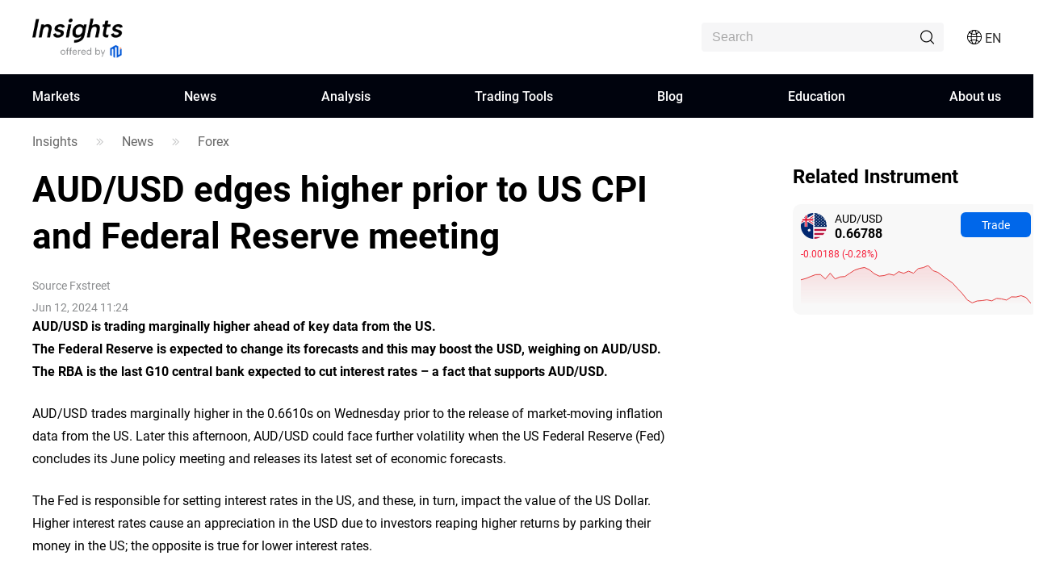

--- FILE ---
content_type: text/html;charset=utf-8
request_url: https://www.mitrade.com/insights/news/live-news/article-1-208765-20240612
body_size: 36349
content:
<!DOCTYPE html><html lang="en" dir="ltr"><head><meta charSet="utf-8"/><meta name="viewport" content="width=device-width, initial-scale=1, maximum-scale=1, user-scalable=no"/><meta name="theme-color" content="#000000"/><meta name="keywords"/><meta name="description" content="AUD/USD trades marginally higher in the 0.6610s on Wednesday prior to the release of market-moving inflation data from the US. "/><title>AUD/USD edges higher prior to US CPI and Federal Reserve meeting</title><meta name="og:title" content="AUD/USD edges higher prior to US CPI and Federal Reserve meeting"/><meta name="og:url" content="https://www.mitrade.com/insights/news/live-news/article-1-208765-20240612"/><meta name="og:description" content="AUD/USD trades marginally higher in the 0.6610s on Wednesday prior to the release of market-moving inflation data from the US. "/><meta property="og:title" content="AUD/USD edges higher prior to US CPI and Federal Reserve meeting"/><meta property="og:type" content="article"/><meta name="og:image"/><meta property="og:image"/><meta property="og:url" content="https://www.mitrade.com/insights/news/live-news/article-1-208765-20240612"/><meta property="og:description" content="AUD/USD trades marginally higher in the 0.6610s on Wednesday prior to the release of market-moving inflation data from the US. "/><meta property="og:image:width" content="1200"/><meta property="og:image:height" content="630"/><meta property="twitter:card" content="summary_large_image"/><meta name="twitter:card" content="summary_large_image"/><meta property="twitter:image"/><meta name="twitter:image"/><meta property="twitter:title" content="AUD/USD edges higher prior to US CPI and Federal Reserve meeting"/><meta name="twitter:title" content="AUD/USD edges higher prior to US CPI and Federal Reserve meeting"/><meta property="twitter:url" content="https://www.mitrade.com/insights/news/live-news/article-1-208765-20240612"/><meta name="twitter:url" content="https://www.mitrade.com/insights/news/live-news/article-1-208765-20240612"/><meta property="twitter:description" content="AUD/USD trades marginally higher in the 0.6610s on Wednesday prior to the release of market-moving inflation data from the US. "/><meta name="twitter:description" content="AUD/USD trades marginally higher in the 0.6610s on Wednesday prior to the release of market-moving inflation data from the US. "/><meta name="robots" content="NOINDEX, NOFOLLOW"/><script type="application/ld+json">{ "@context": "https://schema.org", "@type": "NewsArticle", "headline":"AUD/USD edges higher prior to US CPI and Federal Reserve meeting", "image":"https://resource.mistorebox.com/pmsync/images/news/australian-currency-8768154_Small.jpg", "author":{ "@type":"Organization", "description":"", "name":"Fxstreet" }, "mainEntityOfPage":{ "@type":"WebPage", "@id":"https://www.mitrade.com/insights/news/live-news/article-1-208765-20240612" }, "url":"https://www.mitrade.com/insights/news/live-news/article-1-208765-20240612", "description":"", "keywords":"", "isAccessibleForFree":true, "publisher":{ "@type":"Organization", "name":"Insights", "logo":{ "@type":"ImageObject", "url":"https://www.mitrade.com/insights/image/logo/logo_top_en.png" } }, "datePublished":"2024-06-12T11:24:04Z" }</script><meta name="twitter:card" content="summary"/><meta name="twitter:url" content="https://www.mitrade.com/insights/news/live-news/article-1-208765-20240612"/><meta name="twitter:title" content="AUD/USD edges higher prior to US CPI and Federal Reserve meeting"/><meta name="twitter:description" content="AUD/USD trades marginally higher in the 0.6610s on Wednesday prior to the release of market-moving inflation data from the US. "/><meta content="always" name="referrer"/><link rel="canonical" href="https://www.mitrade.com/insights/news/live-news/article-1-208765-20240612"/><link rel="dns-prefetch" href="//at.alicdn.com"/><link rel="dns-prefetch" href="//www.mitrade.com"/><link rel="dns-prefetch" href="https://use.typekit.net"/><link rel="dns-prefetch" href="https://resource.mistorebox.com"/><link rel="dns-prefetch" href="https://www.googletagmanager.com"/><link rel="stylesheet" type="text/css" href="https://resource.mistorebox.com/operation/seo-admin-pubilc/css/ad_component_style.css?gId=1768546769234"/><script async="" src="/insights/google-gtm.js?gId=1768546769234"></script><link rel="preload" as="style" href="https://at.alicdn.com/t/c/font_2904588_g0dhade29y.css"/><link rel="stylesheet" type="text/css" href="https://at.alicdn.com/t/c/font_2904588_g0dhade29y.css"/><link rel="shortcut icon" href="https://resource.mistorebox.com/operation/common/images/favicon.png?gId=1768546769234"/><link rel="stylesheet" href="/client/ssr-web-seo-portal/Page.4abf0c40.chunk.css"/><link rel="stylesheet" href="/client/ssr-web-seo-portal/566823422752297.598a5ce8.chunk.css"/><link rel="stylesheet" href="/client/ssr-web-seo-portal/6216685875464149.d70856d9.chunk.css"/><link rel="stylesheet" href="/client/ssr-web-seo-portal/4371003796408593.ac4a5797.chunk.css"/><link rel="stylesheet" href="/client/ssr-web-seo-portal/news-category-goods.bbd0f8d7.chunk.css"/><link href="/client/ssr-web-seo-portal/runtime~Page.238bf018.js" as="script" rel="preload"/><link href="/client/ssr-web-seo-portal/vendor.0fc4045c.chunk.js" as="script" rel="preload"/><link href="/client/ssr-web-seo-portal/Page.ca6117ea.chunk.js" as="script" rel="preload"/><link href="/client/ssr-web-seo-portal/566823422752297.e10480f8.chunk.js" as="script" rel="preload"/><link href="/client/ssr-web-seo-portal/6216685875464149.6b1a34a7.chunk.js" as="script" rel="preload"/><link href="/client/ssr-web-seo-portal/4371003796408593.5a72a094.chunk.js" as="script" rel="preload"/><script>window.__MT_INSIGHTS_ARTICLE_TYPE__="";</script></head><body><script>let global = globalThis;</script><div id="app"><header class="page-header__navTop__PBaW6" id="navTop"><div class="page-header__navTopBox__Qzfsp"><div class="header-logo__logoWrapper__Z5JtL"><a href="/insights"><img src="/insights/image/logo/logo_top_en.png?time=1768546769234" alt="Mitrade Logo"/></a></div><div class="page-header__toolListBox__dB4Hj"><div id="headerSearch" class="page-header__headerSearchBox__jm+9G "><div class="search__searchWrapper__IRjkJ undefined"><input placeholder="Search" type="text" value=""/><i class="iconfont icon-top_search search__innerIcon__8lKhh"></i></div></div><div class="page-header__searchIconToggleBox__gKlGi" style="visibility:visible"><div class="header-menu-Icon__toolList__EZ+9c"><div class="header-menu-Icon__pcIcon__QPQfi"><i class="iconfont icon-top_menu_language"></i><span class="header-menu-Icon__langText__CEVvG">EN</span><ul class="header-menu-Icon__langMenu__ckAtw"><li><a href="/insights" class="header-menu-Icon__currentLang__CYBw2">English</a></li><li><a href="/zh/insights" class="">繁體中文</a></li><li><a href="/th/insights" class="">ไทย</a></li><li><a href="https://www.traderins.com" class="">Tiếng việt</a></li><li><a href="/cn/insights" class="">简体中文</a></li><li><a href="/es/articulo" class="">Español</a></li><li><a href="/pt/insights" class="">Português</a></li><li><a href="/de/insights" class="">Deutsch</a></li><li><a href="/kr/insights" class="">한국어</a></li><li><a href="/au/insights" class="">English(Australia)</a></li><li><a href="/ar/insights" class="">العرب ية</a></li></ul></div><div class="header-menu-Icon__mobileMenuIcon__ONDqN"><i class="iconfont icon-top_search"></i><i class="iconfont icon-top_menu_language"></i><i class="iconfont icon-top_menu"></i></div><ul class="header-menu-Icon__langMenu__ckAtw header-menu-Icon__hide__nZaPz" style="top:54px"><li><a href="/insights" class="header-menu-Icon__currentLang__CYBw2">English</a></li><li><a href="/zh/insights" class="">繁體中文</a></li><li><a href="/th/insights" class="">ไทย</a></li><li><a href="https://www.traderins.com" class="">Tiếng việt</a></li><li><a href="/cn/insights" class="">简体中文</a></li><li><a href="/es/articulo" class="">Español</a></li><li><a href="/pt/insights" class="">Português</a></li><li><a href="/de/insights" class="">Deutsch</a></li><li><a href="/kr/insights" class="">한국어</a></li><li><a href="/au/insights" class="">English(Australia)</a></li><li><a href="/ar/insights" class="">العربية</a></li></ul><div class="header-menu-Icon__mobileMenuMask__Z8w3+ header-menu-Icon__hide__nZaPz" style="top:54px"><ul class="header-menu-Icon__mobileMenu__HFlIU" style="top:54px"><li class="header-menu-Icon__mobileMenuItem__YKeq2"><div class="header-menu-Icon__itemTop__Nv5so">Markets</div><div class="header-menu-Icon__submenuWrap__DoA8I"><div class="header-menu-Icon__submenuBox__TQjp9"><a href="/insights/markets" class="header-menu-Icon__submenu__2jfaY">Populars</a><a href="/insights/markets/forex" class="header-menu-Icon__submenu__2jfaY">Forex</a><a href="/insights/markets/commodities" class="header-menu-Icon__submenu__2jfaY">Commodities</a><a href="/insights/markets/shares" class="header-menu-Icon__submenu__2jfaY">Shares</a><a href="/insights/markets/indices" class="header-menu-Icon__submenu__2jfaY">Indices</a><a href="/insights/markets/crypto" class="header-menu-Icon__submenu__2jfaY">Crypto</a><a href="/insights/markets/etfs" class="header-menu-Icon__submenu__2jfaY">ETFs</a><a href="/insights/markets/bonds" class="header-menu-Icon__submenu__2jfaY">Bonds</a></div></div></li><li class="header-menu-Icon__mobileMenuItem__YKeq2"><div class="header-menu-Icon__itemTop__Nv5so">News</div><div class="header-menu-Icon__submenuWrap__DoA8I"><div class="header-menu-Icon__submenuBox__TQjp9"><a href="/insights/news/live-news?category=" class="header-menu-Icon__submenu__2jfaY">All</a><a href="/insights/news/live-news?category=1" class="header-menu-Icon__submenu__2jfaY">Forex</a><a href="/insights/news/live-news?category=2" class="header-menu-Icon__submenu__2jfaY">Commodities</a><a href="/insights/news/live-news?category=8" class="header-menu-Icon__submenu__2jfaY">Shares</a><a href="/insights/news/live-news?category=4" class="header-menu-Icon__submenu__2jfaY">Indices</a><a href="/insights/news/live-news?category=3" class="header-menu-Icon__submenu__2jfaY">Cryptocurrencies</a><a href="/insights/news/live-news?category=5" class="header-menu-Icon__submenu__2jfaY">Technical Analysis</a><a href="/insights/news/live-news?category=6" class="header-menu-Icon__submenu__2jfaY">Economic Indicator</a></div></div></li><li class="header-menu-Icon__mobileMenuItem__YKeq2"><div class="header-menu-Icon__itemTop__Nv5so">Analysis</div><div class="header-menu-Icon__submenuWrap__DoA8I"><div class="header-menu-Icon__submenuBox__TQjp9"><a href="/insights/news/analysis" class="header-menu-Icon__submenu__2jfaY">All</a><a href="/insights/news/more" class="header-menu-Icon__submenu__2jfaY">Economics</a><a href="/insights/news/forex-analysis" class="header-menu-Icon__submenu__2jfaY">Currencies</a><a href="/insights/news/commodity-analysis" class="header-menu-Icon__submenu__2jfaY">Commodity</a><a href="/insights/news/shares-analysis" class="header-menu-Icon__submenu__2jfaY">Shares</a><a href="/insights/news/crypto-analysis" class="header-menu-Icon__submenu__2jfaY">Cryptocurrency</a></div></div></li><li class="header-menu-Icon__mobileMenuItem__YKeq2"><div class="header-menu-Icon__itemTop__Nv5so">Trading Tools</div><div class="header-menu-Icon__submenuWrap__DoA8I"><div class="header-menu-Icon__submenuBox__TQjp9"><a href="/insights/economic-calendar" class="header-menu-Icon__submenu__2jfaY">Economic Calendar</a><a href="/insights/trading-strategy" class="header-menu-Icon__submenu__2jfaY">Trading Analysis</a></div></div></li><li class="header-menu-Icon__mobileMenuItem__YKeq2"><div class="header-menu-Icon__itemTop__Nv5so">Blog</div><div class="header-menu-Icon__submenuWrap__DoA8I"><div class="header-menu-Icon__submenuBox__TQjp9"><a href="/insights/blog" class="header-menu-Icon__submenu__2jfaY">All</a><a href="/insights/forex" class="header-menu-Icon__submenu__2jfaY">Forex</a><a href="/insights/commodities" class="header-menu-Icon__submenu__2jfaY">Commodity</a><a href="/insights/share" class="header-menu-Icon__submenu__2jfaY">Share</a><a href="/insights/indices" class="header-menu-Icon__submenu__2jfaY">Indices</a><a href="/insights/crypto" class="header-menu-Icon__submenu__2jfaY">Cryptocurrency</a><a href="/insights/others" class="header-menu-Icon__submenu__2jfaY">Others</a></div></div></li><li class="header-menu-Icon__mobileMenuItem__YKeq2"><div class="header-menu-Icon__itemTop__Nv5so">Education</div><div class="header-menu-Icon__submenuWrap__DoA8I"><div class="header-menu-Icon__submenuBox__TQjp9"><a href="/insights/education" class="header-menu-Icon__submenu__2jfaY">Courses</a></div></div></li><li class="header-menu-Icon__mobileMenuItem__YKeq2"><div class="header-menu-Icon__itemTop__Nv5so">About us</div><div class="header-menu-Icon__submenuWrap__DoA8I"><div class="header-menu-Icon__submenuBox__TQjp9"><a href="/insights/expert-team" class="header-menu-Icon__submenu__2jfaY">Our Professional Partners</a><a href="/insights/editorial-policy" class="header-menu-Icon__submenu__2jfaY">Editorial Policy</a></div></div></li></ul></div></div></div></div></div></header><div id="navigation-content" class="header-navigation__mainHeaderWrap__O-hXd"><div class="header-navigation__navigationBox__4qdBy"><ul class="header-navigation__navigation__VSooR"><li class="header-navigation__navigationItem__DheH3 "><a href="/insights/markets" class="">Markets</a></li><li class="header-navigation__navigationItem__DheH3 "><a href="/insights/news/live-news" class="">News</a></li><li class="header-navigation__navigationItem__DheH3 "><a href="/insights/news/analysis" class="">Analysis</a></li><li class="header-navigation__navigationItem__DheH3 "><a href="/insights/economic-calendar" class="">Trading Tools</a></li><li class="header-navigation__navigationItem__DheH3 "><a href="/insights/blog" class="">Blog</a></li><li class="header-navigation__navigationItem__DheH3 "><a href="/insights/education" class="">Education</a></li><li class="header-navigation__navigationItem__DheH3 "><a href="/insights/expert-team" class="">About us</a></li></ul><div class="header-navigation__dropMenu__mi6OU"><div class="header-navigation__navigationSonWrap__7cf0l"><ul class="header-navigation__navigationSon__ajUXu"></ul><div class="header-navigation__navigationSonContent__MAkw5"><div class="header-navigation__hide__vRmYp"><div class="header-quotations-card__container__cwNSY"><div class="header-quotations-card__quotesCardBox__DK2aa"><a class="header-quotations-card__quotesCardItem__0l3tC" href="https://www.mitrade.com/insights/markets/crypto/TRUMPUSD"><div class="quote-card__quoteCard__Biunp quote-card__small__jXjcw"><div><span class="quote-card__quoteName__k8hIy keep-ltr">OFFICIAL TRUMP</span><span class="quote-card__mobileShow__V-h-7">5.30</span><div class="quote-card__rowBuyPrice__lbSgg"><span class="quote-card__up__nZPyQ keep-ltr"> <!-- -->-0.38%</span></div></div><div><span>5.30</span><span><div style="width:88px;height:30px"></div></span></div></div></a><a class="header-quotations-card__quotesCardItem__0l3tC" href="https://www.mitrade.com/insights/markets/commodities/XAUUSD"><div class="quote-card__quoteCard__Biunp quote-card__small__jXjcw"><div><span class="quote-card__quoteName__k8hIy keep-ltr">Gold</span><span class="quote-card__mobileShow__V-h-7">4596.28</span><div class="quote-card__rowBuyPrice__lbSgg"><span class="quote-card__up__nZPyQ keep-ltr"> <!-- -->-0.42%</span></div></div><div><span>4596.28</span><span><div style="width:88px;height:30px"></div></span></div></div></a><a class="header-quotations-card__quotesCardItem__0l3tC" href="https://www.mitrade.com/insights/markets/forex/EURUSD"><div class="quote-card__quoteCard__Biunp quote-card__small__jXjcw"><div><span class="quote-card__quoteName__k8hIy keep-ltr">EUR/USD</span><span class="quote-card__mobileShow__V-h-7">1.15968</span><div class="quote-card__rowBuyPrice__lbSgg"><span class="quote-card__up__nZPyQ keep-ltr"> <!-- -->-0.09%</span></div></div><div><span>1.15968</span><span><div style="width:88px;height:30px"></div></span></div></div></a><a class="header-quotations-card__quotesCardItem__0l3tC" href="https://www.mitrade.com/insights/markets/commodities/USOIL"><div class="quote-card__quoteCard__Biunp quote-card__small__jXjcw"><div><span class="quote-card__quoteName__k8hIy keep-ltr">WTI</span><span class="quote-card__mobileShow__V-h-7">59.082</span><div class="quote-card__rowBuyPrice__lbSgg"><span class="quote-card__down__LxKDI keep-ltr"> <!-- -->+0.09%</span></div></div><div><span>59.082</span><span><div style="width:88px;height:30px"></div></span></div></div></a><a class="header-quotations-card__quotesCardItem__0l3tC" href="https://www.mitrade.com/insights/markets/forex/USDJPY"><div class="quote-card__quoteCard__Biunp quote-card__small__jXjcw"><div><span class="quote-card__quoteName__k8hIy keep-ltr">USD/JPY</span><span class="quote-card__mobileShow__V-h-7">158.050</span><div class="quote-card__rowBuyPrice__lbSgg"><span class="quote-card__up__nZPyQ keep-ltr"> <!-- -->-0.33%</span></div></div><div><span>158.050</span><span><div style="width:88px;height:30px"></div></span></div></div></a><a class="header-quotations-card__quotesCardItem__0l3tC" href="https://www.mitrade.com/insights/markets/indices/NAS100"><div class="quote-card__quoteCard__Biunp quote-card__small__jXjcw"><div><span class="quote-card__quoteName__k8hIy keep-ltr">NAS100</span><span class="quote-card__mobileShow__V-h-7">25515.3</span><div class="quote-card__rowBuyPrice__lbSgg"><span class="quote-card__up__nZPyQ keep-ltr"> <!-- -->-0.11%</span></div></div><div><span>25515.3</span><span><div style="width:88px;height:30px"></div></span></div></div></a><a class="header-quotations-card__quotesCardItem__0l3tC" href="https://www.mitrade.com/insights/markets/forex/AUDUSD"><div class="quote-card__quoteCard__Biunp quote-card__small__jXjcw"><div><span class="quote-card__quoteName__k8hIy keep-ltr">AUD/USD</span><span class="quote-card__mobileShow__V-h-7">0.66788</span><div class="quote-card__rowBuyPrice__lbSgg"><span class="quote-card__up__nZPyQ keep-ltr"> <!-- -->-0.28%</span></div></div><div><span>0.66788</span><span><div style="width:88px;height:30px"></div></span></div></div></a><a class="header-quotations-card__quotesCardItem__0l3tC" href="https://www.mitrade.com/insights/markets/commodities/UKOIL"><div class="quote-card__quoteCard__Biunp quote-card__small__jXjcw"><div><span class="quote-card__quoteName__k8hIy keep-ltr">Brent</span><span class="quote-card__mobileShow__V-h-7">63.46</span><div class="quote-card__rowBuyPrice__lbSgg"><span class="quote-card__down__LxKDI keep-ltr"> <!-- -->+0.28%</span></div></div><div><span>63.46</span><span><div style="width:88px;height:30px"></div></span></div></div></a><a class="header-quotations-card__quotesCardItem__0l3tC" href="https://www.mitrade.com/insights/markets/crypto/BTCUSD"><div class="quote-card__quoteCard__Biunp quote-card__small__jXjcw"><div><span class="quote-card__quoteName__k8hIy keep-ltr">Bitcoin</span><span class="quote-card__mobileShow__V-h-7">95207.64</span><div class="quote-card__rowBuyPrice__lbSgg"><span class="quote-card__up__nZPyQ keep-ltr"> <!-- -->-0.23%</span></div></div><div><span>95207.64</span><span><div style="width:88px;height:30px"></div></span></div></div></a></div></div></div><div class="header-navigation__hide__vRmYp"><div class="header-navigation__show__aBPUD"><h3 class="articleCard__titleBox__pDWAX">Popular Articles</h3><div class="articleCard__articleBox__ATEsr"><div class="articleCard__articleWrap__95PLf"><a href="https://www.mitrade.com/insights/news/live-news/article-8-1403745-20260118" class="articleCard__articleItem__8vzEl"><span class="" style="display:inline-block"></span><div><div class="articleCard__title__Jnk+V">5 Durable Stocks to Buy With $5,000 and Hold Forever</div><div class="articleCard__time__RctRN">1768693200</div></div></a><a href="https://www.mitrade.com/insights/news/live-news/article-8-1403744-20260118" class="articleCard__articleItem__8vzEl"><span class="" style="display:inline-block"></span><div><div class="articleCard__title__Jnk+V">Will the S&amp;P 500 Soar in 2026? History Offers an Answer That&#x27;s Compellingly Clear.</div><div class="articleCard__time__RctRN">1768692600</div></div></a><a href="https://www.mitrade.com/insights/news/live-news/article-8-1403739-20260118" class="articleCard__articleItem__8vzEl"><span class="" style="display:inline-block"></span><div><div class="articleCard__title__Jnk+V">Why Ford Investors Might Have to Say Goodbye to Its Special Dividend</div><div class="articleCard__time__RctRN">1768691100</div></div></a></div></div></div><div class="header-navigation__hide__vRmYp"><h3 class="articleCard__titleBox__pDWAX">Popular Articles</h3><div class="articleCard__articleBox__ATEsr"><div class="articleCard__articleWrap__95PLf"><a href="https://www.mitrade.com/insights/news/live-news/article-1-1403045-20260117" class="articleCard__articleItem__8vzEl"><span class="" style="display:inline-block"></span><div><div class="articleCard__title__Jnk+V">EUR/USD slips to 1.1600 as firm US data dampens Fed easing hopes</div><div class="articleCard__time__RctRN">1768602029</div></div></a><a href="https://www.mitrade.com/insights/news/live-news/article-1-1402760-20260117" class="articleCard__articleItem__8vzEl"><span class="" style="display:inline-block"></span><div><div class="articleCard__title__Jnk+V">AUD/USD slips as resilient US data dim hopes for early Fed cuts</div><div class="articleCard__time__RctRN">1768589174</div></div></a><a href="https://www.mitrade.com/insights/news/live-news/article-1-1402660-20260117" class="articleCard__articleItem__8vzEl"><span class="" style="display:inline-block"></span><div><div class="articleCard__title__Jnk+V">USD/JPY drops to 158.00 on Yen strength, intervention fears</div><div class="articleCard__time__RctRN">1768583582</div></div></a></div></div></div><div class="header-navigation__hide__vRmYp"><h3 class="articleCard__titleBox__pDWAX">Popular Articles</h3><div class="articleCard__articleBox__ATEsr"><div class="articleCard__articleWrap__95PLf"><a href="https://www.mitrade.com/insights/news/live-news/article-2-1402789-20260117" class="articleCard__articleItem__8vzEl"><span class="" style="display:inline-block"></span><div><div class="articleCard__title__Jnk+V">Gold slides below $4,600 as profit-taking grows, Fed cut doubts rise</div><div class="articleCard__time__RctRN">1768591506</div></div></a><a href="https://www.mitrade.com/insights/news/live-news/article-2-1402612-20260117" class="articleCard__articleItem__8vzEl"><span class="" style="display:inline-block"></span><div><div class="articleCard__title__Jnk+V">WTI Oil recovers as Iran tensions ease, supply glut limits upside</div><div class="articleCard__time__RctRN">1768581173</div></div></a><a href="https://www.mitrade.com/insights/news/live-news/article-2-1402552-20260117" class="articleCard__articleItem__8vzEl"><span class="" style="display:inline-block"></span><div><div class="articleCard__title__Jnk+V">OPEC+ production misses targets in December – Commerzbank</div><div class="articleCard__time__RctRN">1768580062</div></div></a></div></div></div><div class="header-navigation__hide__vRmYp"><h3 class="articleCard__titleBox__pDWAX">Popular Articles</h3><div class="articleCard__articleBox__ATEsr"><div class="articleCard__articleWrap__95PLf"><a href="https://www.mitrade.com/insights/news/live-news/article-8-1403745-20260118" class="articleCard__articleItem__8vzEl"><span class="" style="display:inline-block"></span><div><div class="articleCard__title__Jnk+V">5 Durable Stocks to Buy With $5,000 and Hold Forever</div><div class="articleCard__time__RctRN">1768693200</div></div></a><a href="https://www.mitrade.com/insights/news/live-news/article-8-1403744-20260118" class="articleCard__articleItem__8vzEl"><span class="" style="display:inline-block"></span><div><div class="articleCard__title__Jnk+V">Will the S&amp;P 500 Soar in 2026? History Offers an Answer That&#x27;s Compellingly Clear.</div><div class="articleCard__time__RctRN">1768692600</div></div></a><a href="https://www.mitrade.com/insights/news/live-news/article-8-1403739-20260118" class="articleCard__articleItem__8vzEl"><span class="" style="display:inline-block"></span><div><div class="articleCard__title__Jnk+V">Why Ford Investors Might Have to Say Goodbye to Its Special Dividend</div><div class="articleCard__time__RctRN">1768691100</div></div></a></div></div></div><div class="header-navigation__hide__vRmYp"><h3 class="articleCard__titleBox__pDWAX">Popular Articles</h3><div class="articleCard__articleBox__ATEsr"><div class="articleCard__articleWrap__95PLf"><a href="https://www.mitrade.com/insights/news/live-news/article-4-1402684-20260117" class="articleCard__articleItem__8vzEl"><span class="" style="display:inline-block"></span><div><div class="articleCard__title__Jnk+V">Forecasting the upcoming week: Inflation is the key to the FX market next week</div><div class="articleCard__time__RctRN">1768584600</div></div></a><a href="https://www.mitrade.com/insights/news/live-news/article-4-1402010-20260116" class="articleCard__articleItem__8vzEl"><span class="" style="display:inline-block"></span><div><div class="articleCard__title__Jnk+V">USD: Dollar edges higher on strong US data and Fed outlook – BBH</div><div class="articleCard__time__RctRN">1768567797</div></div></a><a href="https://www.mitrade.com/insights/news/live-news/article-4-1401820-20260116" class="articleCard__articleItem__8vzEl"><span class="" style="display:inline-block"></span><div><div class="articleCard__title__Jnk+V">USD pulls back after testing highest level since December – BBH</div><div class="articleCard__time__RctRN">1768564842</div></div></a></div></div></div><div class="header-navigation__hide__vRmYp"><h3 class="articleCard__titleBox__pDWAX">Popular Articles</h3><div class="articleCard__articleBox__ATEsr"><div class="articleCard__articleWrap__95PLf"><a href="https://www.mitrade.com/insights/news/live-news/article-3-1403742-20260118" class="articleCard__articleItem__8vzEl"><span class="" style="display:inline-block"></span><div><div class="articleCard__title__Jnk+V">Solana Price Faces Crash Risk Despite 8 Million New Investors</div><div class="articleCard__time__RctRN">1768690910</div></div></a><a href="https://www.mitrade.com/insights/news/live-news/article-3-1403726-20260118" class="articleCard__articleItem__8vzEl"><span class="" style="display:inline-block"></span><div><div class="articleCard__title__Jnk+V">XRP Wave C Push On The Way: What Could Send Price Below $2?</div><div class="articleCard__time__RctRN">1768689048</div></div></a><a href="https://www.mitrade.com/insights/news/live-news/article-3-1403723-20260118" class="articleCard__articleItem__8vzEl"><span class="" style="display:inline-block"></span><div><div class="articleCard__title__Jnk+V">Developers report productivity gains with Claude</div><div class="articleCard__time__RctRN">1768687839</div></div></a></div></div></div><div class="header-navigation__hide__vRmYp"><h3 class="articleCard__titleBox__pDWAX">Popular Articles</h3><div class="articleCard__articleBox__ATEsr"><div class="articleCard__articleWrap__95PLf"><a href="https://www.mitrade.com/insights/news/live-news/article-5-1401394-20260116" class="articleCard__articleItem__8vzEl"><span class="" style="display:inline-block"></span><div><div class="articleCard__title__Jnk+V">EUR/USD: Likely to drop to 1.1585 before stabilization can be expected – UOB Group</div><div class="articleCard__time__RctRN">1768556460</div></div></a><a href="https://www.mitrade.com/insights/news/live-news/article-5-1398030-20260115" class="articleCard__articleItem__8vzEl"><span class="" style="display:inline-block"></span><div><div class="articleCard__title__Jnk+V">EUR/USD: Likely to trade in a range between 1.1625 and 1.1660 – UOB Group</div><div class="articleCard__time__RctRN">1768467162</div></div></a><a href="https://www.mitrade.com/insights/news/live-news/article-5-1397352-20260115" class="articleCard__articleItem__8vzEl"><span class="" style="display:inline-block"></span><div><div class="articleCard__title__Jnk+V">Litecoin Price Forecast: LTC slips below $75 as dormant wallet activity stirs selling pressure</div><div class="articleCard__time__RctRN">1768457109</div></div></a></div></div></div><div class="header-navigation__hide__vRmYp"><h3 class="articleCard__titleBox__pDWAX">Popular Articles</h3><div class="articleCard__articleBox__ATEsr"><div class="articleCard__articleWrap__95PLf"><a href="https://www.mitrade.com/insights/news/live-news/article-6-1402611-20260117" class="articleCard__articleItem__8vzEl"><span class="" style="display:inline-block"></span><div><div class="articleCard__title__Jnk+V">Fed’s Bowman: Concerned about labor market fragility</div><div class="articleCard__time__RctRN">1768580802</div></div></a><a href="https://www.mitrade.com/insights/news/live-news/article-6-1402553-20260117" class="articleCard__articleItem__8vzEl"><span class="" style="display:inline-block"></span><div><div class="articleCard__title__Jnk+V">Silver hits record $93.75 amid tight supply – Commerzbank</div><div class="articleCard__time__RctRN">1768580303</div></div></a><a href="https://www.mitrade.com/insights/news/live-news/article-6-1402027-20260116" class="articleCard__articleItem__8vzEl"><span class="" style="display:inline-block"></span><div><div class="articleCard__title__Jnk+V">Trump signals desire for US control of Greenland – Standard Chartered</div><div class="articleCard__time__RctRN">1768568100</div></div></a></div></div></div></div><div class="header-navigation__hide__vRmYp"><div class="header-navigation__show__aBPUD"><h3 class="articleCard__titleBox__pDWAX">Popular Analysis</h3><div class="articleCard__articleBox__ATEsr"><div class="articleCard__articleWrap__95PLf"><a class="articleCard__articleItem__8vzEl" href="https://www.mitrade.com/insights/crypto-analysis/bitcoin/tradingkey-BTCUSDETHUSD-202601161836"><span class="" style="display:inline-block"></span><div><div class="articleCard__title__Jnk+V">How Is the Crypto Market Structure Bill Progressing? Advancing or Hindering the Future of Cryptocurrency?</div><div class="articleCard__time__RctRN">1768559798</div></div></a><a class="articleCard__articleItem__8vzEl" href="https://www.mitrade.com/insights/crypto-analysis/bitcoin/cryptopolitan-BTCUSD-202601161522"><span class="" style="display:inline-block"></span><div><div class="articleCard__title__Jnk+V">Bitcoin breaks above $97,000 as crypto kicks off first major rally of 2026</div><div class="articleCard__time__RctRN">1768548287</div></div></a><a class="articleCard__articleItem__8vzEl" href="https://www.mitrade.com/insights/crypto-analysis/xrp/insights-xrpusd-gen-20260116"><span class="" style="display:inline-block"></span><div><div class="articleCard__title__Jnk+V">XRP ‘Super Cycle’ talk runs into a weekly SuperTrend sell signal</div><div class="articleCard__time__RctRN">1768548082</div></div></a></div></div></div><div class="header-navigation__hide__vRmYp"><h3 class="articleCard__titleBox__pDWAX">Popular Analysis</h3><div class="articleCard__articleBox__ATEsr"><div class="articleCard__articleWrap__95PLf"><a class="articleCard__articleItem__8vzEl" href="https://www.mitrade.com/insights/more/mores/tradingkey-NASXAUUSDTSM-202601121815"><span class="" style="display:inline-block"></span><div><div class="articleCard__title__Jnk+V">US Q4 Earnings Season Set to Begin: Can US December CPI Data Bolster Rate Cut Case? [Weekly Preview]</div><div class="articleCard__time__RctRN">1768212946</div></div></a><a class="articleCard__articleItem__8vzEl" href="https://www.mitrade.com/insights/more/mores/tradingkey-NAS-202601091858"><span class="" style="display:inline-block"></span><div><div class="articleCard__title__Jnk+V">Trump’s Tariff Ruling Lands Today: Market to Rise or Fall — The Decision Will Tell</div><div class="articleCard__time__RctRN">1767956286</div></div></a><a class="articleCard__articleItem__8vzEl" href="https://www.mitrade.com/insights/more/mores/tradingkey-USOILUKOIL-202601071822"><span class="" style="display:inline-block"></span><div><div class="articleCard__title__Jnk+V">After Upheaval in the World’s Largest Oil Reserve Holder, Who Will Emerge as the Biggest Winner in Venezuela’s Oil Market?</div><div class="articleCard__time__RctRN">1767781326</div></div></a></div></div></div><div class="header-navigation__hide__vRmYp"><h3 class="articleCard__titleBox__pDWAX">Popular Analysis</h3><div class="articleCard__articleBox__ATEsr"><div class="articleCard__articleWrap__95PLf"><a class="articleCard__articleItem__8vzEl" href="https://www.mitrade.com/insights/forex-analysis/more/fxstreet-AUDUSDAUDJPY-202601161016"><span class="" style="display:inline-block"></span><div><div class="articleCard__title__Jnk+V">AUD/USD holds ground near 0.6700 due to cautious RBA tone</div><div class="articleCard__time__RctRN">1768529780</div></div></a><a class="articleCard__articleItem__8vzEl" href="https://www.mitrade.com/insights/forex-analysis/usds/fxstreet-EURUSDUSDOLLARF-202601141819"><span class="" style="display:inline-block"></span><div><div class="articleCard__title__Jnk+V">US Dollar Index steadies above 99.00 ahead of Retail Sales, PPI data</div><div class="articleCard__time__RctRN">1768385992</div></div></a><a class="articleCard__articleItem__8vzEl" href="https://www.mitrade.com/insights/forex-analysis/jpy/fxstreet-USDJPY-202601130935"><span class="" style="display:inline-block"></span><div><div class="articleCard__title__Jnk+V">USD/JPY holds positive ground above 158.00 amid Japan&#x27;s political concerns</div><div class="articleCard__time__RctRN">1768268115</div></div></a></div></div></div><div class="header-navigation__hide__vRmYp"><h3 class="articleCard__titleBox__pDWAX">Popular Analysis</h3><div class="articleCard__articleBox__ATEsr"><div class="articleCard__articleWrap__95PLf"><a class="articleCard__articleItem__8vzEl" href="https://www.mitrade.com/insights/commodity-analysis/metal/fxstreet-XAGUSDXAUUSD-202601151355"><span class="" style="display:inline-block"></span><div><div class="articleCard__title__Jnk+V">Silver Price Forecast: XAG/USD corrects to near $86.50 as Iran stops killing protesters</div><div class="articleCard__time__RctRN">1768456540</div></div></a><a class="articleCard__articleItem__8vzEl" href="https://www.mitrade.com/insights/commodity-analysis/metal/fxstreet-XAUUSDXAGUSD-202601140945"><span class="" style="display:inline-block"></span><div><div class="articleCard__title__Jnk+V">Gold Price Forectast: XAU/USD rises above $4,600 on US rate cut expectations, Fed uncertainty  </div><div class="articleCard__time__RctRN">1768355153</div></div></a><a class="articleCard__articleItem__8vzEl" href="https://www.mitrade.com/insights/commodity-analysis/oil-news/fxstreet-USOILUKOIL-202601121501"><span class="" style="display:inline-block"></span><div><div class="articleCard__title__Jnk+V">WTI maintains position above $59.00 as supply risks grow</div><div class="articleCard__time__RctRN">1768201263</div></div></a></div></div></div><div class="header-navigation__hide__vRmYp"><h3 class="articleCard__titleBox__pDWAX">Popular Analysis</h3><div class="articleCard__articleBox__ATEsr"><div class="articleCard__articleWrap__95PLf"><a class="articleCard__articleItem__8vzEl" href="https://www.mitrade.com/insights/shares-analysis/us-stocks/tradingkey-JPMMSGS-202601131815"><span class="" style="display:inline-block"></span><div><div class="articleCard__title__Jnk+V">Bank Stocks Lead US Equities in 2026; Wall Street Warns Guidance Matters More Than Earnings.</div><div class="articleCard__time__RctRN">1768299355</div></div></a><a class="articleCard__articleItem__8vzEl" href="https://www.mitrade.com/insights/shares-analysis/us-stocks/insights-us500-gen-20260105"><span class="" style="display:inline-block"></span><div><div class="articleCard__title__Jnk+V">My Top 5 Stock Market Predictions for 2026</div><div class="articleCard__time__RctRN">1767669251</div></div></a><a class="articleCard__articleItem__8vzEl" href="https://www.mitrade.com/insights/shares-analysis/us-stocks/tradingkey-USNAS-202512241814"><span class="" style="display:inline-block"></span><div><div class="articleCard__title__Jnk+V">TradingKey 2025 Markets Recap &amp; Outlook | Wall Street Bullish on 2026: S&amp;P 500 Forecast at 8,000 with AI Gains and Cyclical Stocks Soaring</div><div class="articleCard__time__RctRN">1766571246</div></div></a></div></div></div><div class="header-navigation__hide__vRmYp"><h3 class="articleCard__titleBox__pDWAX">Popular Analysis</h3><div class="articleCard__articleBox__ATEsr"><div class="articleCard__articleWrap__95PLf"><a class="articleCard__articleItem__8vzEl" href="https://www.mitrade.com/insights/crypto-analysis/bitcoin/tradingkey-BTCUSDETHUSD-202601161836"><span class="" style="display:inline-block"></span><div><div class="articleCard__title__Jnk+V">How Is the Crypto Market Structure Bill Progressing? Advancing or Hindering the Future of Cryptocurrency?</div><div class="articleCard__time__RctRN">1768559798</div></div></a><a class="articleCard__articleItem__8vzEl" href="https://www.mitrade.com/insights/crypto-analysis/bitcoin/cryptopolitan-BTCUSD-202601161522"><span class="" style="display:inline-block"></span><div><div class="articleCard__title__Jnk+V">Bitcoin breaks above $97,000 as crypto kicks off first major rally of 2026</div><div class="articleCard__time__RctRN">1768548287</div></div></a><a class="articleCard__articleItem__8vzEl" href="https://www.mitrade.com/insights/crypto-analysis/xrp/insights-xrpusd-gen-20260116"><span class="" style="display:inline-block"></span><div><div class="articleCard__title__Jnk+V">XRP ‘Super Cycle’ talk runs into a weekly SuperTrend sell signal</div><div class="articleCard__time__RctRN">1768548082</div></div></a></div></div></div></div><div class="header-navigation__hide__vRmYp"><div class="header-navigation__show__aBPUD"><span class="" style="display:inline-block"></span></div><div class="header-navigation__hide__vRmYp"><span class="" style="display:inline-block"></span></div></div><div class="header-navigation__hide__vRmYp"><div class="header-navigation__show__aBPUD"><h3 class="articleCard__titleBox__pDWAX">Top Blog Posts</h3><div class="articleCard__articleBox__ATEsr"><div class="articleCard__articleWrap__95PLf"><a class="articleCard__articleItem__8vzEl" href="https://www.mitrade.com/insights/commodities/gold/gold-silver-ratio"><span class="" style="display:inline-block"></span><div><div class="articleCard__title__Jnk+V">Gold-Silver Ratio Explained: How to Trade Gold and Silver Profitably</div><div class="articleCard__time__RctRN">1768381241</div></div></a><a class="articleCard__articleItem__8vzEl" href="https://www.mitrade.com/insights/crypto/cryptocurrencies-investment/insights-btcusd-gen-20260114"><span class="" style="display:inline-block"></span><div><div class="articleCard__title__Jnk+V">Top 3 Price Prediction: Bitcoin, Ethereum, Ripple — Bulls take the reins, with $100K BTC, $3,500 ETH and $2.35 XRP in focus</div><div class="articleCard__time__RctRN">1768370902</div></div></a><a class="articleCard__articleItem__8vzEl" href="https://www.mitrade.com/insights/crypto/cryptocurrencies-investment/bitocin-price-drops"><span class="" style="display:inline-block"></span><div><div class="articleCard__title__Jnk+V">Best Strategies When BTC Price Drops: From Hedging to Accumulating</div><div class="articleCard__time__RctRN">1768028206</div></div></a></div></div></div><div class="header-navigation__hide__vRmYp"><h3 class="articleCard__titleBox__pDWAX">Top Blog Posts</h3><div class="articleCard__articleBox__ATEsr"><div class="articleCard__articleWrap__95PLf"><a class="articleCard__articleItem__8vzEl" href="https://www.mitrade.com/insights/forex/forex-basic/forex-trading-app-australia"><span class="" style="display:inline-block"></span><div><div class="articleCard__title__Jnk+V">6 Leading ASIC-Regulated Forex Trading Platforms&amp;Apps in Australia (2026 Update)
</div><div class="articleCard__time__RctRN">1767858512</div></div></a><a class="articleCard__articleItem__8vzEl" href="https://www.mitrade.com/insights/forex/forex-basic/mitrade-review"><span class="" style="display:inline-block"></span><div><div class="articleCard__title__Jnk+V">Is Mitrade a Legit Forex Broker? Full Mitrade Review — Facts, Details, and What You Should Know</div><div class="articleCard__time__RctRN">1767854078</div></div></a><a class="articleCard__articleItem__8vzEl" href="https://www.mitrade.com/insights/forex/forex-basic/best-currency-pairs-to-trade"><span class="" style="display:inline-block"></span><div><div class="articleCard__title__Jnk+V">Best Currency Pairs To Trade 2026: Guide to Choosing Currency Pairs</div><div class="articleCard__time__RctRN">1767084219</div></div></a></div></div></div><div class="header-navigation__hide__vRmYp"><h3 class="articleCard__titleBox__pDWAX">Top Blog Posts</h3><div class="articleCard__articleBox__ATEsr"><div class="articleCard__articleWrap__95PLf"><a class="articleCard__articleItem__8vzEl" href="https://www.mitrade.com/insights/commodities/gold/gold-silver-ratio"><span class="" style="display:inline-block"></span><div><div class="articleCard__title__Jnk+V">Gold-Silver Ratio Explained: How to Trade Gold and Silver Profitably</div><div class="articleCard__time__RctRN">1768381241</div></div></a><a class="articleCard__articleItem__8vzEl" href="https://www.mitrade.com/insights/commodities/commodity-others/silver-futures-trends"><span class="" style="display:inline-block"></span><div><div class="articleCard__title__Jnk+V">Silver Price Forecast 2026：Why the $70 Is Becoming the New Normal</div><div class="articleCard__time__RctRN">1766369861</div></div></a><a class="articleCard__articleItem__8vzEl" href="https://www.mitrade.com/insights/commodities/gold/gold-cfd"><span class="" style="display:inline-block"></span><div><div class="articleCard__title__Jnk+V">What is Gold CFD? How to Trade Gold CFD With Mitrade Example</div><div class="articleCard__time__RctRN">1766131249</div></div></a></div></div></div><div class="header-navigation__hide__vRmYp"><h3 class="articleCard__titleBox__pDWAX">Top Blog Posts</h3><div class="articleCard__articleBox__ATEsr"><div class="articleCard__articleWrap__95PLf"><a class="articleCard__articleItem__8vzEl" href="https://www.mitrade.com/insights/share/share-trading/best-us-stocks"><span class="" style="display:inline-block"></span><div><div class="articleCard__title__Jnk+V">Wall Street’s Top 10 US Stocks for 2026 vs What Reddit Is Actually Buying</div><div class="articleCard__time__RctRN">1767753484</div></div></a><a class="articleCard__articleItem__8vzEl" href="https://www.mitrade.com/insights/share/share-trading/real-ai-stocks"><span class="" style="display:inline-block"></span><div><div class="articleCard__title__Jnk+V">7 Real AI Stocks Worth Buying in 2026 (And the Speculative Ones to Sell Before the Next Crash)</div><div class="articleCard__time__RctRN">1767669069</div></div></a><a class="articleCard__articleItem__8vzEl" href="https://www.mitrade.com/insights/share/share-trading/how-to-invest-in-ai-stocks"><span class="" style="display:inline-block"></span><div><div class="articleCard__title__Jnk+V">How to Invest in AI Stocks Amid 2026 Bubble Panic: Skip NVIDIA&#x27;s Crash Risk?</div><div class="articleCard__time__RctRN">1767668952</div></div></a></div></div></div><div class="header-navigation__hide__vRmYp"><h3 class="articleCard__titleBox__pDWAX">Top Blog Posts</h3><div class="articleCard__articleBox__ATEsr"><div class="articleCard__articleWrap__95PLf"><a class="articleCard__articleItem__8vzEl" href="https://www.mitrade.com/insights/indices/indices-trading/nas100-forecast"><span class="" style="display:inline-block"></span><div><div class="articleCard__title__Jnk+V">Nasdaq 100 Forecast：Is Nasdaq 100 Still a Buy Heading Into 2026?</div><div class="articleCard__time__RctRN">1767598024</div></div></a><a class="articleCard__articleItem__8vzEl" href="https://www.mitrade.com/insights/indices/indices-trading/sp500-forecast"><span class="" style="display:inline-block"></span><div><div class="articleCard__title__Jnk+V">S&amp;P 500 to 7,500 in 2026? How Tech Stocks Could Drive 20% Gains (Or Not)</div><div class="articleCard__time__RctRN">1766978603</div></div></a><a class="articleCard__articleItem__8vzEl" href="https://www.mitrade.com/insights/indices/index-basics/buy-nasdaq100"><span class="" style="display:inline-block"></span><div><div class="articleCard__title__Jnk+V">What Is the NASDAQ 100 (NAS100) Index? How Do You Trade It?</div><div class="articleCard__time__RctRN">1766369137</div></div></a></div></div></div><div class="header-navigation__hide__vRmYp"><h3 class="articleCard__titleBox__pDWAX">Top Blog Posts</h3><div class="articleCard__articleBox__ATEsr"><div class="articleCard__articleWrap__95PLf"><a class="articleCard__articleItem__8vzEl" href="https://www.mitrade.com/insights/crypto/cryptocurrencies-investment/insights-btcusd-gen-20260114"><span class="" style="display:inline-block"></span><div><div class="articleCard__title__Jnk+V">Top 3 Price Prediction: Bitcoin, Ethereum, Ripple — Bulls take the reins, with $100K BTC, $3,500 ETH and $2.35 XRP in focus</div><div class="articleCard__time__RctRN">1768370902</div></div></a><a class="articleCard__articleItem__8vzEl" href="https://www.mitrade.com/insights/crypto/cryptocurrencies-investment/bitocin-price-drops"><span class="" style="display:inline-block"></span><div><div class="articleCard__title__Jnk+V">Best Strategies When BTC Price Drops: From Hedging to Accumulating</div><div class="articleCard__time__RctRN">1768028206</div></div></a><a class="articleCard__articleItem__8vzEl" href="https://www.mitrade.com/insights/crypto/cryptocurrencies-investment/day-trading-crypto-strategy"><span class="" style="display:inline-block"></span><div><div class="articleCard__title__Jnk+V">How to Day Trade Crypto? Simplest Day Trading Strategy Ever</div><div class="articleCard__time__RctRN">1767863284</div></div></a></div></div></div><div class="header-navigation__hide__vRmYp"><h3 class="articleCard__titleBox__pDWAX">Top Blog Posts</h3><div class="articleCard__articleBox__ATEsr"><div class="articleCard__articleWrap__95PLf"><a class="articleCard__articleItem__8vzEl" href="https://www.mitrade.com/insights/others/trading-strategy/best-trading-investment-quotes"><span class="" style="display:inline-block"></span><div><div class="articleCard__title__Jnk+V">50 Motivational Trading &amp; Investment Quotes Ever For Traders</div><div class="articleCard__time__RctRN">1761806389</div></div></a><a class="articleCard__articleItem__8vzEl" href="https://www.mitrade.com/insights/others/trading-strategy/ultimate-trading-chart-patterns"><span class="" style="display:inline-block"></span><div><div class="articleCard__title__Jnk+V">Trading Chart Patterns:Ultimate Guide to Price Action</div><div class="articleCard__time__RctRN">1749802547</div></div></a><a class="articleCard__articleItem__8vzEl" href="https://www.mitrade.com/insights/others/trading-strategy/forex-trading-strategies"><span class="" style="display:inline-block"></span><div><div class="articleCard__title__Jnk+V">7 Powerful Forex Trading Strategies/Tips for Consistent Profits</div><div class="articleCard__time__RctRN">1732873486</div></div></a></div></div></div></div><div class="header-navigation__hide__vRmYp"><div class="index-card__card__1C-TY index-card__headerContent__NY7tP"><h3>Beginners</h3><div class="index-card__desc__sG-Oi "></div><div class="index-card__cardContent__glkgn"><a class="index-card__item__1+vTO" href="https://www.mitrade.com/insights/beginner/trading-fundamentals/long-short-position"><span class="" style="display:inline-block"></span><div class="index-card__detail__EdXWx"><div class="index-card__itemTitle__elvp1">Long position VS. short position: Which one is better?</div><div class="index-card__itemCon__AoJEI ">In the world of trading, understanding the concepts of long and short positions is crucial for making informed decisions. A long position involves buying an asset with the expectation that its value will rise, while a short position entails selling an asset you don&#x27;t own, betting that its price will fall. </div></div></a><a class="index-card__item__1+vTO" href="https://www.mitrade.com/insights/beginner/mitrade-guide/how-to-choose-a-trading-platform"><span class="" style="display:inline-block"></span><div class="index-card__detail__EdXWx"><div class="index-card__itemTitle__elvp1">How to Choose an Online Trading Platform</div><div class="index-card__itemCon__AoJEI ">Selecting a trading platform is one of the most critical decisions for any trader. But how do you ensure you&#x27;re choosing one that&#x27;s regulated, cost-effective, and easy to use? Understanding the key criteria can set you up for success. </div></div></a><a class="index-card__item__1+vTO" href="https://www.mitrade.com/insights/beginner/trading-fundamentals/what-is-leverage"><span class="" style="display:inline-block"></span><div class="index-card__detail__EdXWx"><div class="index-card__itemTitle__elvp1">What is Leverage in Financial Trading?
</div><div class="index-card__itemCon__AoJEI ">Leverage is a fundamental concept in financial trading,allowing traders to control larger positions with a smaller amount of capital. While it can amplify potential profits, leverage also significantly increases the risk of losses, making it a powerful but double-edged sword.</div></div></a></div></div></div><div class="header-navigation__hide__vRmYp"><div class="header-trading-card__headerTradingCard__9KnHF"><div class="header-trading-card__cardList__I2AW5"><a href="https://www.mitrade.com/insights/trading/cfd-trading" class="header-trading-card__card__wp2rZ"><div class="header-trading-card__imageWrapper__OAvGp" style="background:#5B8DEF"><img src="/client/ssr-web-seo-portal/images/CFD.6124f187.png"/></div><div class="header-trading-card__cardTitle__N-3ts">CFD Trading</div></a><a href="https://www.mitrade.com/insights/trading/gold-trading" class="header-trading-card__card__wp2rZ"><div class="header-trading-card__imageWrapper__OAvGp" style="background:#FFB84D"><img src="/client/ssr-web-seo-portal/images/Gold.2ab5bed8.png"/></div><div class="header-trading-card__cardTitle__N-3ts">Gold Trading</div></a><a href="https://www.mitrade.com/insights/trading/silver-trading" class="header-trading-card__card__wp2rZ"><div class="header-trading-card__imageWrapper__OAvGp" style="background:#C0C0C0"><img src="/client/ssr-web-seo-portal/images/Silver.12e6226f.png"/></div><div class="header-trading-card__cardTitle__N-3ts">Silver Trading</div></a></div></div></div><div class="header-navigation__hide__vRmYp header-navigation__about__DdFRR"><div class="header-navigation__desc__gcAkF">Mitrade Insights is dedicated to providing investors with rich, timely and most valuable financial information to help investors grasp the market situation and find timely trading opportunities.</div><div class="header-navigation__aboutContent__l0YPB"><div><span class="" style="display:inline-block"></span><div class="header-navigation__year__n5D9S">2021</div><div class="header-navigation__title__bu-aC">Best News &amp; Analysis Provider</div><div class="header-navigation__subTitle__H8Hod">FxDailyInfo</div></div><div><span class="" style="display:inline-block"></span><div class="header-navigation__year__n5D9S">2022</div><div class="header-navigation__title__bu-aC">Best Forex Educational Resources Global</div><div class="header-navigation__subTitle__H8Hod">International Business Magazine</div></div></div></div></div></div></div></div></div><div class="page-header__hide__hSU-b "><div class="page-header__searchMask__g6+LZ" style="top:0px"></div><div class="page-header__searchPanel__MUCv-" style="left:0px;top:0px"><div class="search-panel__panelWrapper__ZNbMm"></div></div></div><div class="layout__layoutContainer__GSRCE"><div><div class="step-router__step__Rklp9"><div class="step-router__content__vki4j"><a href="https://www.mitrade.com/insights">Insights</a><img src="[data-uri]" alt=""/><a href="https://www.mitrade.com/insights/news/live-news">News</a><img src="[data-uri]" alt=""/><a href="https://www.mitrade.com/insights/news/live-news?category=1">Forex</a></div></div></div><div class="news-detail__newsDetailBox__vDPcv"><div class="news-detail__leftBox__edmCz"><h1>AUD/USD edges higher prior to US CPI and Federal Reserve meeting</h1><div class="news-detail__source__toVHj">Source<!-- --> <!-- -->Fxstreet</div><div class="news-detail__time__si2nR  keep-ltr-text"></div><div id="newsContent" class="news-detail__content__0uF4o"><ul>
	<li><strong>AUD/USD is trading marginally higher ahead of key data from the US. </strong></li>
	<li><strong>The Federal Reserve is expected to change its forecasts and this may boost the USD, weighing on AUD/USD. </strong></li>
	<li><strong>The RBA is the last G10 central bank expected to cut interest rates – a fact that supports AUD/USD.</strong></li>
</ul>

<p>AUD/USD trades marginally higher in the 0.6610s on Wednesday prior to the release of market-moving inflation data from the US. Later this afternoon, AUD/USD could face further volatility when the US Federal Reserve (Fed) concludes its June policy meeting and releases its latest set of economic forecasts. </p>

<p>The Fed is responsible for setting interest rates in the US, and these, in turn, impact the value of the US Dollar. Higher interest rates cause an appreciation in the USD due to investors reaping higher returns by parking their money in the US; the opposite is true for lower interest rates. </p>

<p>Whilst the Fed is not expected to change its interest rates at the June meeting, the contents of its accompanying statement; the answers given by the Fed Chairman Jerome Powell at the press conference afterwards, and any changes made to the Summary of Economic Projections (SEP) can and probably will influence AUD/USD. </p>

<p>Markets expect the Fed to change its projections of the future course of its interest rate, or “dot-plot”, from forecasting three 0.25% rate cuts in 2024 to less – possibly even just one, according to strategists at Societe Generale.  </p>

<p>Such a revision would probably support the USD and weigh on AUD/USD. Any mention of delaying interest rate cuts in the statement or from J Powell might also weigh on the pair.</p>

<p>The Fed’s base interest rate, the Fed Funds Rate is currently 5.25% - 5.50% whilst the Reserve Bank of Australia’s (RBA) policy rate is 4.35%. This would seem to marginally favor the USD over the AUD (bearish for AUD/USD). Due to higher inflation in Australia, however, the RBA, is the last G10 reserve bank expected to cut interest rates, with most analysts not seeing a cut until 2025. The Fed, meanwhile, is slightly more than 50% likely to cut interest rates in September at the time of writing and almost 70% likely by November. The outlook, therefore, suggests US rates will fall, closing the differential – something that is positive for AUD/USD. </p>

<p>US Treasury benchmark 10-year bond yields meanwhile – a measure of inflation expectations and the strength of the US economy – lie at 4.40% compared to Australia’s 4.30%. This overall marginally preferences the USD over the AUD, all other things being equal. </p>

<p><br>
<br>
 </p>
</div><div class="news-detail__disclaimer__GFEqk ">Disclaimer: For information purposes only. Past performance is not indicative of future results.</div><h2 class="news-detail__relatedArticles__CI3gh">Recommended Articles</h2><div class="normal-content__outerBox__bNOd1"><div class="normal-content__wrapper__mx9rm undefined"><div class="normal-content__container__QggZs"><div class="list-article-card__out__190qv "><div class="list-article-card__card__1CGEA"><a href="https://www.mitrade.com/insights/more/mores/20251225A01E" class="list-article-card__image__Y65io"><img class="list-article-card__img__oOiCF" src="[data-uri]" alt="placeholder"/></a><div class="list-article-card__content__NkS75"><div class="list-article-card__top__cdxSz"><a href="https://www.mitrade.com/insights/more/mores/20251225A01E" class="list-article-card__title__KjD+u">Markets in 2026: Will gold, Bitcoin, and the U.S. dollar make history again? — These are how leading institutions think</a><a href="https://www.mitrade.com/insights/more/mores/20251225A01E" class="list-article-card__preview__jzcZR">After a turbulent 2025, what lies ahead for commodities, forex, and cryptocurrency markets in 2026?</a></div><div class="list-article-card__buttonwrap__CVlYP"><div class="list-article-card__details__97Goj"><span class="list-article-card__author__vIUo5 list-article-card__author_name__5EZ08">Author<!-- -->  <!-- -->Insights</span><span class="list-article-card__time__w6n-n"><div>Dec 25, 2025</div></span></div></div></div></div><div class="list-article-card__abstract__7rfzF">After a turbulent 2025, what lies ahead for commodities, forex, and cryptocurrency markets in 2026?</div></div><div class="list-article-card__out__190qv "><div class="list-article-card__card__1CGEA"><a href="https://www.mitrade.com/insights/crypto-analysis/others/insights-solusd-gen-20260112" class="list-article-card__image__Y65io"><img class="list-article-card__img__oOiCF" src="[data-uri]" alt="placeholder"/></a><div class="list-article-card__content__NkS75"><div class="list-article-card__top__cdxSz"><a href="https://www.mitrade.com/insights/crypto-analysis/others/insights-solusd-gen-20260112" class="list-article-card__title__KjD+u">Solana Future: From high-speed experiment to corporate treasury playbook for the next SOL cycle</a><a href="https://www.mitrade.com/insights/crypto-analysis/others/insights-solusd-gen-20260112" class="list-article-card__preview__jzcZR">Solana’s Proof of History architecture is colliding with rising institutional treasury adoption and governance scrutiny, with SOL’s next cycle hinging on validator distribution, stability, and regulated capital access.</a></div><div class="list-article-card__buttonwrap__CVlYP"><div class="list-article-card__details__97Goj"><span class="list-article-card__author__vIUo5 list-article-card__author_name__5EZ08">Author<!-- -->  <!-- -->Mitrade</span><span class="list-article-card__time__w6n-n"><div>Jan 12, Mon</div></span></div></div></div></div><div class="list-article-card__abstract__7rfzF">Solana’s Proof of History architecture is colliding with rising institutional treasury adoption and governance scrutiny, with SOL’s next cycle hinging on validator distribution, stability, and regulated capital access.</div></div><div class="list-article-card__out__190qv "><div class="list-article-card__card__1CGEA"><a href="https://www.mitrade.com/insights/commodity-analysis/metal/fxstreet-XAGUSDXAUUSD-202601151355" class="list-article-card__image__Y65io"><img class="list-article-card__img__oOiCF" src="[data-uri]" alt="placeholder"/></a><div class="list-article-card__content__NkS75"><div class="list-article-card__top__cdxSz"><a href="https://www.mitrade.com/insights/commodity-analysis/metal/fxstreet-XAGUSDXAUUSD-202601151355" class="list-article-card__title__KjD+u">Silver Price Forecast: XAG/USD corrects to near $86.50 as Iran stops killing protesters</a><a href="https://www.mitrade.com/insights/commodity-analysis/metal/fxstreet-XAGUSDXAUUSD-202601151355" class="list-article-card__preview__jzcZR">Silver price corrects almost 6% to near $86.50 during the Asian trading session on Thursday.</a></div><div class="list-article-card__buttonwrap__CVlYP"><div class="list-article-card__details__97Goj"><span class="list-article-card__author__vIUo5 list-article-card__author_name__5EZ08">Author<!-- -->  <!-- -->FXStreet</span><span class="list-article-card__time__w6n-n"><div>Jan 15, Thu</div></span></div></div></div></div><div class="list-article-card__abstract__7rfzF">Silver price corrects almost 6% to near $86.50 during the Asian trading session on Thursday.</div></div><div class="list-article-card__out__190qv "><div class="list-article-card__card__1CGEA"><a href="https://www.mitrade.com/insights/crypto-analysis/eth/insights-ethusd-gen-20260115" class="list-article-card__image__Y65io"><img class="list-article-card__img__oOiCF" src="[data-uri]" alt="placeholder"/></a><div class="list-article-card__content__NkS75"><div class="list-article-card__top__cdxSz"><a href="https://www.mitrade.com/insights/crypto-analysis/eth/insights-ethusd-gen-20260115" class="list-article-card__title__KjD+u">Standard Chartered lifts Ethereum call to $7,500, arguing institutional demand could leave Bitcoin trailing</a><a href="https://www.mitrade.com/insights/crypto-analysis/eth/insights-ethusd-gen-20260115" class="list-article-card__preview__jzcZR">Standard Chartered raised its year-end Ethereum target to $7,500 (from $4,000), citing institutional demand, while projecting $25,000 by 2028 and scenarios toward $40,000 by 2030 amid ETF- and treasury-driven accumulation.</a></div><div class="list-article-card__buttonwrap__CVlYP"><div class="list-article-card__details__97Goj"><span class="list-article-card__author__vIUo5 list-article-card__author_name__5EZ08">Author<!-- -->  <!-- -->Mitrade</span><span class="list-article-card__time__w6n-n"><div>Jan 15, Thu</div></span></div></div></div></div><div class="list-article-card__abstract__7rfzF">Standard Chartered raised its year-end Ethereum target to $7,500 (from $4,000), citing institutional demand, while projecting $25,000 by 2028 and scenarios toward $40,000 by 2030 amid ETF- and treasury-driven accumulation.</div></div><div class="list-article-card__out__190qv "><div class="list-article-card__card__1CGEA"><a href="https://www.mitrade.com/insights/crypto-analysis/bitcoin/bitcoin-gen-20260116" class="list-article-card__image__Y65io"><img class="list-article-card__img__oOiCF" src="[data-uri]" alt="placeholder"/></a><div class="list-article-card__content__NkS75"><div class="list-article-card__top__cdxSz"><a href="https://www.mitrade.com/insights/crypto-analysis/bitcoin/bitcoin-gen-20260116" class="list-article-card__title__KjD+u">Bitcoin Flashes Classic Bottom Signals as BTC Nears $101K Reclaim</a><a href="https://www.mitrade.com/insights/crypto-analysis/bitcoin/bitcoin-gen-20260116" class="list-article-card__preview__jzcZR">Bitcoin nears two-month highs with key indicators signaling potential for further gains as it targets $101,000.</a></div><div class="list-article-card__buttonwrap__CVlYP"><div class="list-article-card__details__97Goj"><span class="list-article-card__author__vIUo5 list-article-card__author_name__5EZ08">Author<!-- -->  <!-- -->Mitrade</span><span class="list-article-card__time__w6n-n"><div>Jan 16, Fri</div></span></div></div></div></div><div class="list-article-card__abstract__7rfzF">Bitcoin nears two-month highs with key indicators signaling potential for further gains as it targets $101,000.</div></div></div></div></div></div><div class="news-detail__rightBox__KbVvV"><div class="ads-component__adsComponent__NYVq9 " style="width:258px;height:auto"><div class="ads-component__animatedWrapper__pNikI"> <div class="real-time-quotation__outBox__fcPrv undefined"><div class="real-time-quotation__title__6zy8-">Related Instrument</div><div class="real-time-quotation__content__uxMaI"><div class="real-time-quotation__item__6xpqa"><a href="https://www.mitrade.com/insights/markets/forex/AUDUSD" target="_blank"><div class="real-time-quotation__row__PqMFD"><div class="real-time-quotation__left__bJYN0"><div class="real-time-quotation__LeftIcon__GpqLC"><img src="https://resource.mistorebox.com/operation/common/images/symbol/AUDUSD.png?gId=1768546769234" alt="symbol"/></div><div class="real-time-quotation__leftTitle__dZPth"><div class="real-time-quotation__name__oKvMA real-time-quotation__font__KMWc2"></div><div class="real-time-quotation__font__KMWc2">0.00</div></div></div></div><div class="real-time-quotation__row__PqMFD"><div class="real-time-quotation__rowBuyPrice__X5AUG"><span class="real-time-quotation__buyPrice__tACS9 undefined keep-ltr">0.00</span><span class="undefined keep-ltr"> (<!-- -->0.00%<!-- -->)</span></div><div></div></div><div style="width:285px;height:47px"></div></a><a href="https://mytd.cc/9XM" target="_blank" class="real-time-quotation__btnTrade__zysLG real-time-quotation__btnTradeActive__FGXFr">Trade</a></div></div></div></div></div></div><div class="fixedToolBox__fixedBox__V5nEn"><span class="fixedToolBox__up__08Wq8"><img src="[data-uri]" alt="goTop"/></span><div class="tooltip__tooltip-container__2AN3N"><div class="fixedToolBox__changeQuotationStyle__eo+rs"><img src="[data-uri]" alt="quote"/></div></div></div></div></div><footer class="footer__footBox__ofstK"><div class="footer__footItem__PzNiU"><div class="footer__footContent__lU4No"><div><a href="https://www.mitrade.com/en" class="footer__logoName__HryaJ" target="_blank"><span class="" style="display:inline-block"></span></a><a href="https://www.mitrade.com/insights" class="footer__insights__o-MLb"><span class="" style="display:inline-block"></span></a></div><div><div class="footer__footContentTop__jTtj1"><div class="footer__tab__TnZIC"><div class="footer__tabItem__QsexD"><div class="footer__tit__XsXx9">Markets</div><div class="footer__footerMenu__QbNWZ"><div class="footer__show__Mw8Q-"><a href="https://www.mitrade.com/insights/markets">Populars</a><a href="https://www.mitrade.com/insights/markets/forex">Forex</a><a href="https://www.mitrade.com/insights/markets/commodities">Commodities</a><a href="https://www.mitrade.com/insights/markets/shares">Shares</a><a href="https://www.mitrade.com/insights/markets/indices">Indices</a><a href="https://www.mitrade.com/insights/markets/crypto">Crypto</a><a href="https://www.mitrade.com/insights/markets/etfs">ETFs</a><a href="https://www.mitrade.com/insights/markets/bonds">Bonds</a></div></div></div><div class="footer__tabItem__QsexD"><div class="footer__tit__XsXx9">News</div><div class="footer__footerMenu__QbNWZ"><div class="footer__show__Mw8Q-"><a href="https://www.mitrade.com/insights/news/live-news?category=">All</a><a href="https://www.mitrade.com/insights/news/live-news?category=1">Forex</a><a href="https://www.mitrade.com/insights/news/live-news?category=2">Commodities</a><a href="https://www.mitrade.com/insights/news/live-news?category=8">Shares</a><a href="https://www.mitrade.com/insights/news/live-news?category=4">Indices</a><a href="https://www.mitrade.com/insights/news/live-news?category=3">Cryptocurrencies</a><a href="https://www.mitrade.com/insights/news/live-news?category=5">Technical Analysis</a><a href="https://www.mitrade.com/insights/news/live-news?category=6">Economic Indicator</a></div></div></div><div class="footer__tabItem__QsexD"><div class="footer__tit__XsXx9">Analysis</div><div class="footer__footerMenu__QbNWZ"><div class="footer__show__Mw8Q-"><a href="https://www.mitrade.com/insights/news/analysis">All</a><a href="https://www.mitrade.com/insights/news/more">Economics</a><a href="https://www.mitrade.com/insights/news/forex-analysis">Currencies</a><a href="https://www.mitrade.com/insights/news/commodity-analysis">Commodity</a><a href="https://www.mitrade.com/insights/news/shares-analysis">Shares</a><a href="https://www.mitrade.com/insights/news/crypto-analysis">Cryptocurrency</a></div></div></div><div class="footer__tabItem__QsexD"><div class="footer__tit__XsXx9">Trading Tools</div><div class="footer__footerMenu__QbNWZ"><div class="footer__show__Mw8Q-"><a href="https://www.mitrade.com/insights/economic-calendar">Economic Calendar</a><a href="https://www.mitrade.com/insights/trading-strategy">Trading Analysis</a><div class="footer__tit__XsXx9 footer__pcRender__uHFdN">Education</div><a href="https://www.mitrade.com/insights/education">Courses</a></div></div></div><div class="footer__tabItem__QsexD"><div class="footer__tit__XsXx9">Blog</div><div class="footer__footerMenu__QbNWZ"><div class="footer__show__Mw8Q-"><a href="https://www.mitrade.com/insights/blog">All</a><a href="https://www.mitrade.com/insights/forex">Forex</a><a href="https://www.mitrade.com/insights/commodities">Commodity</a><a href="https://www.mitrade.com/insights/share">Share</a><a href="https://www.mitrade.com/insights/indices">Indices</a><a href="https://www.mitrade.com/insights/crypto">Cryptocurrency</a><a href="https://www.mitrade.com/insights/others">Others</a></div></div></div><div class="footer__tabItem__QsexD"><div class="footer__tit__XsXx9">About us</div><div class="footer__footerMenu__QbNWZ"><div class="footer__show__Mw8Q-"><a href="https://www.mitrade.com/insights/expert-team">Our Professional Partners</a><a href="https://www.mitrade.com/insights/editorial-policy">Editorial Policy</a></div></div></div></div></div></div><div class="footer__social__RPurJ"><div class="footer__downloadBox__adIr-"><div class="footer__title__H-q7N">Get it on</div><div class="footer__download__HTKy7"><a href="https://mytd.cc/2sU" target="_blank"><span class="" style="display:inline-block"></span><span>App Store</span></a><a href="https://mytd.cc/2sT" target="_blank"><span class="" style="display:inline-block"></span><span>Google Play</span></a><a href="https://resource.mistorebox.com/pc-client/Mitrade.dmg"><span class="" style="display:inline-block"></span><span>MacOS</span></a><a href="https://resource.mistorebox.com/pc-client/Mitrade_Setup.exe"><span class="" style="display:inline-block"></span><span>Windows</span></a></div></div><div class="footer__tip3__FXLQq"><div class="footer__title__H-q7N">Content Cooperation:</div><span>contentcollab@mitrade.com</span></div><div><div class="footer__title__H-q7N">Follow our community</div><div class="footer__mediaWrap__iEVj7"><a href="https://www.facebook.com/MiTrade-348406066000276/"><i class="footer__mediaImg__9oWLm"></i></a><a href="https://www.instagram.com/mitrade_official/"><i class="footer__mediaImg__9oWLm"></i></a><a href="https://www.youtube.com/c/mitradeglobal"><i class="footer__mediaImg__9oWLm"></i></a><a href="https://www.linkedin.com/company/mitrade-global"><i class="footer__mediaImg__9oWLm"></i></a><a href="https://www.tiktok.com/@mitrade_official"><i class="footer__mediaImg__9oWLm"></i></a><a href="https://twitter.com/MitradeOfficial"><i class="footer__mediaImg__9oWLm"></i></a><div class="tooltip__tooltip-container__2AN3N"><span class="" style="display:inline-block"></span></div></div></div></div><div class="footer__footContentText__2Tj+w"><div class="footer__font__uRa7D"><p>* <!-- -->References, analysis, and trading strategies are provided by the third-party provider, Trading Central, and the point of view is based on the independent assessment and judgement of the analyst, without considering the investment objectives and financial situation of the investors.</p><div><p>Risk Warning: Trading may result in the loss of your entire capital. Trading OTC derivatives may not be suitable for everyone. Please consider our legal disclosure documents before using our services and ensure that you understand the risks involved. You do not own or have any interest in the underlying assets.</p><p>Mitrade does not issue advice, recommendations or opinion in relation to acquiring, holding or disposing of our products. All of our products are over-the-counter derivatives over global underlying assets. Mitrade provides execution only service, acting as principal at all times.</p><p>Mitrade is a brand jointly used by multiple companies and it operates through the following companies:</p><p>Mitrade International Ltd is the issuer of the financial products that are described or available on this website. Mitrade International Ltd is authorised and regulated by Mauritius Financial Services Commission (FSC) and the licence number is GB20025791. The registered office address is 6 St Denis Street, 1st Floor River Court, Port Louis 11328, Mauritius.<br>Mitrade Global Pty Ltd with ABN 90 149 011 361 holds an Australian Financial Services Licence (AFSL 398528).<br>Mitrade Holding is authorised and regulated by Cayman Islands Monetary Authority (CIMA) and the SIB licence number is 1612446.<br>Mitrade Markets Pty Ltd authorised and regulated by the South Africa Financial Sector Conduct Authority (FSCA) as a FSP with License Number 54842.</p><p>The information on this site is not intended for residents of the United States, Canada, Japan, New Zealand, United Kingdom, Philippines or use by any person in any country or jurisdiction where such distribution or use would be contrary to local law or regulation. Please note that English is the main language used in our services and is also the legally effective language in all of our terms and agreements. Versions in other languages are only for reference. In the event of any discrepancy between the English version and the other versions, the English version shall prevail.</p></div><p class="footer__ssl__xMSTy"><i class="iconfont icon-SSL"></i>Secured by SSL. © Mitrade Copyright, All rights reserved.</p></div><div class="license-document__footContentTextBar__lHiot"><a class="license-document__item__hZm8b" href="https://www.mitrade.com/en/about-us/complaints" target="_blank">Complaints Procedure</a><a class="license-document__item__hZm8b" href="https://resource.mistorebox.com/doc/Mitrade_PrivacyPolicy-en-US-CIMA.pdf" target="_blank">Privacy Policy</a><a class="license-document__item__hZm8b" href="https://resource.mistorebox.com/doc/Mitrade_ProductDisclosureStatement-en-US-CIMA.pdf" target="_blank">Product Sheet</a><a class="license-document__item__hZm8b" href="https://resource.mistorebox.com/doc/Mitrade_RiskDisclosureStatement-en-US-CIMA.pdf" target="_blank">Risk Disclosure Statement</a><a class="license-document__item__hZm8b" href="https://resource.mistorebox.com/doc/Mitrade_ClientAgreement-en-US-CIMA.pdf" target="_blank">Client Agreement</a></div></div></div></div></footer></div><script>window.__USE_SSR__=true;window.__INITIAL_DATA__={"fixUrl":"","mtUrl":"","searchStore":{"history":[],"loading":false,"searchText":""},"ctx":{"request":{"method":"GET","url":"\u002Finsights\u002Fnews\u002Flive-news\u002Farticle-1-208765-20240612","header":{"x-real-ip":"18.68.21.76","x-forwarded-for":"3.23.94.204, 18.68.21.76, 18.68.21.76","connection":"upgrade","origin-host":"www.mitrade.com","host":"www.mitrade.com","x-forwarded-proto":"https","x-forwarded-port":"443","x-amzn-trace-id":"Root=1-696c242a-530bd51269d695bb4a4e5efb","pragma":"no-cache","upgrade-insecure-requests":"1","sec-fetch-user":"?1","sec-fetch-mode":"navigate","user-agent":"Mozilla\u002F5.0 (Macintosh; Intel Mac OS X 10_15_7) AppleWebKit\u002F537.36 (KHTML, like Gecko) Chrome\u002F131.0.0.0 Safari\u002F537.36; ClaudeBot\u002F1.0; +claudebot@anthropic.com)","via":"2.0 738fb660a52e749e6f8b6a3cd561b080.cloudfront.net (CloudFront)","x-amz-cf-id":"7j49CZDpQ1W0jB0aAnZQ6GHeQWmDCsr7NPwptLjlQoHY5TJyrxzZDA==","sec-fetch-dest":"document","cache-control":"no-cache","accept":"text\u002Fhtml,application\u002Fxhtml+xml,application\u002Fxml;q=0.9,image\u002Fwebp,image\u002Fapng,*\u002F*;q=0.8,application\u002Fsigned-exchange;v=b3;q=0.9","accept-encoding":"gzip, deflate, br","sec-fetch-site":"none"}},"response":{"status":404,"message":"Not Found","header":{"content-type":"text\u002Fhtml;charset=utf-8"}},"app":{"subdomainOffset":2,"proxy":false,"env":"production"},"originalUrl":"\u002Finsights\u002Fnews\u002Flive-news\u002Farticle-1-208765-20240612","req":"\u003Coriginal node req\u003E","res":"\u003Coriginal node res\u003E","socket":"\u003Coriginal node socket\u003E"},"layoutData":{"tdk":{"match":"板块"},"license":{"license":"CIMA","country":"US","countryName":"United States","connectType":"Corporate","city":"Columbus"},"structData":[],"headerMenu":{"news":[{"data":[{"id":1403745,"topicId":8,"title":"5 Durable Stocks to Buy With $5,000 and Hold Forever","abstract":"Key PointsCompanies with sound business models and strong competitive advantages can provide steady long-term returns.Investors should seek out businesses that generate reliable ca","thumbnail":"https:\u002F\u002Fg.foolcdn.com\u002Feditorial\u002Fimages\u002F851344\u002Fprofessional-looks-at-table-and-image-of-lines-going-up-is-overlayed-getty.jpg","time":1768693200,"timeZoneFormatted":"20260118"},{"id":1403744,"topicId":8,"title":"Will the S&P 500 Soar in 2026? History Offers an Answer That's Compellingly Clear.","abstract":"Key PointsThe S&P 500 bull market entered its third year back in October.Over the past three calendar years, the famous benchmark has surged 78%.Optimism about the future of artifi","thumbnail":"https:\u002F\u002Fg.foolcdn.com\u002Feditorial\u002Fimages\u002F851282\u002Fgettyimages-1316264191.jpg","time":1768692600,"timeZoneFormatted":"20260118"},{"id":1403739,"topicId":8,"title":"Why Ford Investors Might Have to Say Goodbye to Its Special Dividend","abstract":"Key PointsFord's traditional dividend yield sits at over 4%, but the automaker also delivers supplemental dividends in some years.Special dividends can be lucrative, such as Ford's","thumbnail":"https:\u002F\u002Fg.foolcdn.com\u002Feditorial\u002Fimages\u002F851281\u002Ff-150_lightning_platinum_on-road_04.jpg","time":1768691100,"timeZoneFormatted":"20260118"}],"type":"news\u002Flive-news","params":"?category=","id":null,"value":"All"},{"data":[{"id":1403045,"topicId":1,"title":"EUR\u002FUSD slips to 1.1600 as firm US data dampens Fed easing hopes","abstract":"EUR\u002FUSD drops even though the Dollar pared some of its earlier gains on Friday sparked by solid US economic data releases in the week, which has improved the outlook for the labor market. This trimmed the chances for further easing by the Federal Reserve, a tailwind for the Greenback.","thumbnail":"https:\u002F\u002Fresource.mistorebox.com\u002Fpmsync\u002Fimages\u002Fnews\u002FEURUSD-neutral-line_Small.png","time":1768602029,"timeZoneFormatted":"20260117"},{"id":1402760,"topicId":1,"title":"AUD\u002FUSD slips as resilient US data dim hopes for early Fed cuts","abstract":"The Australian Dollar (AUD) trades on the back foot against the US Dollar (USD) on Friday, as resilient US economic data and hawkish-leaning Federal Reserve (Fed) rhetoric keep the Greenback firmly supported.","thumbnail":"https:\u002F\u002Fresource.mistorebox.com\u002Fpmsync\u002Fimages\u002Fnews\u002FAUDUSD-bearish-animal_Small.png","time":1768589174,"timeZoneFormatted":"20260117"},{"id":1402660,"topicId":1,"title":"USD\u002FJPY drops to 158.00 on Yen strength, intervention fears","abstract":"USD\u002FJPY trades lower around 158.00 on Friday at the time of writing, down 0.40% on the day, as the Japanese Yen (JPY) regains some traction against the US Dollar (USD).","thumbnail":"https:\u002F\u002Fresource.mistorebox.com\u002Fpmsync\u002Fimages\u002Fnews\u002FUSDJPY-bearish-line_Small.png","time":1768583582,"timeZoneFormatted":"20260117"}],"type":"news\u002Flive-news","params":"?category=1","id":1,"value":"Forex"},{"data":[{"id":1402789,"topicId":2,"title":"Gold slides below $4,600 as profit-taking grows, Fed cut doubts rise","abstract":"Gold (XAU\u002FUSD) registers losses of over 0.70% on Friday as traders take profits, as in the last two weeks, data in the US has shown the labor market is not as weaker as expected.","thumbnail":"https:\u002F\u002Fresource.mistorebox.com\u002Fpmsync\u002Fimages\u002Fnews\u002Fgold-02_Small.jpg","time":1768591506,"timeZoneFormatted":"20260117"},{"id":1402612,"topicId":2,"title":"WTI Oil recovers as Iran tensions ease, supply glut limits upside","abstract":"West Texas Intermediate (WTI) US Oil trades around $59.80 per barrel on Friday at the time of writing, up 1.60% on the day.","thumbnail":"https:\u002F\u002Fresource.mistorebox.com\u002Fpmsync\u002Fimages\u002Fnews\u002FWest-Texas-Intermediate_1_Small.png","time":1768581173,"timeZoneFormatted":"20260117"},{"id":1402552,"topicId":2,"title":"OPEC+ production misses targets in December – Commerzbank","abstract":"OPEC+ production fell short of targets by 720,000 bpd in December, with Russia and Kazakhstan contributing most to the shortfall amid ongoing disruptions.","thumbnail":"https:\u002F\u002Fresource.mistorebox.com\u002Fpmsync\u002Fimages\u002Fnews\u002Foil-war-02_Small.jpg","time":1768580062,"timeZoneFormatted":"20260117"}],"type":"news\u002Flive-news","params":"?category=2","id":2,"value":"Commodities"},{"data":[{"id":1403745,"topicId":8,"title":"5 Durable Stocks to Buy With $5,000 and Hold Forever","abstract":"Key PointsCompanies with sound business models and strong competitive advantages can provide steady long-term returns.Investors should seek out businesses that generate reliable ca","thumbnail":"https:\u002F\u002Fg.foolcdn.com\u002Feditorial\u002Fimages\u002F851344\u002Fprofessional-looks-at-table-and-image-of-lines-going-up-is-overlayed-getty.jpg","time":1768693200,"timeZoneFormatted":"20260118"},{"id":1403744,"topicId":8,"title":"Will the S&P 500 Soar in 2026? History Offers an Answer That's Compellingly Clear.","abstract":"Key PointsThe S&P 500 bull market entered its third year back in October.Over the past three calendar years, the famous benchmark has surged 78%.Optimism about the future of artifi","thumbnail":"https:\u002F\u002Fg.foolcdn.com\u002Feditorial\u002Fimages\u002F851282\u002Fgettyimages-1316264191.jpg","time":1768692600,"timeZoneFormatted":"20260118"},{"id":1403739,"topicId":8,"title":"Why Ford Investors Might Have to Say Goodbye to Its Special Dividend","abstract":"Key PointsFord's traditional dividend yield sits at over 4%, but the automaker also delivers supplemental dividends in some years.Special dividends can be lucrative, such as Ford's","thumbnail":"https:\u002F\u002Fg.foolcdn.com\u002Feditorial\u002Fimages\u002F851281\u002Ff-150_lightning_platinum_on-road_04.jpg","time":1768691100,"timeZoneFormatted":"20260118"}],"type":"news\u002Flive-news","params":"?category=8","id":8,"value":"Shares"},{"data":[{"id":1402684,"topicId":4,"title":"Forecasting the upcoming week: Inflation is the key to the FX market next week","abstract":"The US Dollar (USD) lacked directional momentum this week amid geopolitical and local uncertainty.  On the one hand, the United States (US) President Donald Trump continued threatening Iran with military interventions, taking down the tone by the week’s end, but noting that all options are still on ","thumbnail":"https:\u002F\u002Fresource.mistorebox.com\u002Fpmsync\u002Fimages\u002Fnews\u002FDXY-neutral-object_Small.png","time":1768584600,"timeZoneFormatted":"20260117"},{"id":1402010,"topicId":4,"title":"USD: Dollar edges higher on strong US data and Fed outlook – BBH","abstract":"The US Dollar (USD) is drifting higher this week, supported by firm economic data and a slightly higher Federal Reserve (Fed) terminal rate, with Dollar Index (DXY) gradually approaching the 100 level, BBH FX analysts report. ","thumbnail":"https:\u002F\u002Fresource.mistorebox.com\u002Fpmsync\u002Fimages\u002Fnews\u002FPublic-Figures_Jerome-Powell_1_Small.jpg","time":1768567797,"timeZoneFormatted":"20260116"},{"id":1401820,"topicId":4,"title":"USD pulls back after testing highest level since December – BBH","abstract":"US Dollar (USD) retreated slightly after probing yesterday its highest level since December 2, BBH FX analysts report. ","thumbnail":"https:\u002F\u002Fresource.mistorebox.com\u002Fpmsync\u002Fimages\u002Fnews\u002FFederal-Reserve-Building_3_Small.png","time":1768564842,"timeZoneFormatted":"20260116"}],"type":"news\u002Flive-news","params":"?category=4","id":4,"value":"Indices"},{"data":[{"id":1403742,"topicId":3,"title":"Solana Price Faces Crash Risk Despite 8 Million New Investors","abstract":"Solana price continues to trend higher overall, but near-term risks are building. SOL has formed an ascending wedge since the start of the month, a pattern that often precedes a pullback. Despite stro","thumbnail":"https:\u002F\u002Fassets.beincrypto.com\u002Fimg\u002F47LI8v-j9ZBPgFGlGijPAJpQWUQ=\u002Fsmart\u002F7901449138b342c8bd827da83f28239a","time":1768690910,"timeZoneFormatted":"20260118"},{"id":1403726,"topicId":3,"title":"XRP Wave C Push On The Way: What Could Send Price Below $2?","abstract":"XRP’s price action is trading just above $2, but technical analysis of mid-term charts shows a more complex corrective structure for what comes next.  According to a technical analysis shared","thumbnail":"https:\u002F\u002Fwww.newsbtc.com\u002Fwp-content\u002Fuploads\u002F2026\u002F01\u002Fa_0e03f7.jpg?fit=750,536","time":1768689048,"timeZoneFormatted":"20260118"},{"id":1403723,"topicId":3,"title":"Developers report productivity gains with Claude","abstract":"The software, Claude Code from startup Anthropic, has stunned programmers and tech executives who tested it over the holidays, with many reporting productivity gains they didn’t think were possible. Lots of developers spent their holiday break testing the newest version, Claude Opus 4.5, which runs on their computers. Tech firms have been using code-writing AI […]","thumbnail":"https:\u002F\u002Fwww.cryptopolitan.com\u002Fwp-content\u002Fuploads\u002F2025\u002F08\u002Fanthropic-reveals-new-capabilities-models.webp","time":1768687839,"timeZoneFormatted":"20260118"}],"type":"news\u002Flive-news","params":"?category=3","id":3,"value":"Cryptocurrencies"},{"data":[{"id":1401394,"topicId":5,"title":"EUR\u002FUSD: Likely to drop to 1.1585 before stabilization can be expected – UOB Group","abstract":"Euro (EUR) could drop to 1.1585 before stabilization can be expected; the major support at 1.1560 is unlikely to come under threat. In the longer run, weakness in EUR has likely resumed, with scope for a decline to 1.1560, UOB Group's FX analysts Quek Ser Leang and Lee Sue Ann note. ","thumbnail":"https:\u002F\u002Fresource.mistorebox.com\u002Fpmsync\u002Fimages\u002Fnews\u002Feur-usd-001_Small.jpg","time":1768556460,"timeZoneFormatted":"20260116"},{"id":1398030,"topicId":5,"title":"EUR\u002FUSD: Likely to trade in a range between 1.1625 and 1.1660 – UOB Group","abstract":"Euro (EUR) is likely to trade in a range between 1.1625 and 1.1660. In the longer run, EUR is still consolidating, but likely in a range of 1.1600\u002F1.1700, UOB Group's FX analysts Quek Ser Leang and Peter Chia note.  ","thumbnail":"https:\u002F\u002Fresource.mistorebox.com\u002Fpmsync\u002Fimages\u002Fnews\u002Feur-usd-004_Small.jpg","time":1768467162,"timeZoneFormatted":"20260115"},{"id":1397352,"topicId":5,"title":"Litecoin Price Forecast: LTC slips below $75 as dormant wallet activity stirs selling pressure","abstract":"Litecoin (LTC) price extends losses, trading below $75 at the time of writing on Thursday, after failing to break through the key resistance zone. The rising activity among the dormant wallets supports the bearish sentiment.","thumbnail":"https:\u002F\u002Fresource.mistorebox.com\u002Fpmsync\u002Fimages\u002Fnews\u002FLTC-bearish-object_Small.png","time":1768457109,"timeZoneFormatted":"20260115"}],"type":"news\u002Flive-news","params":"?category=5","id":5,"value":"Technical Analysis"},{"data":[{"id":1402611,"topicId":6,"title":"Fed’s Bowman: Concerned about labor market fragility","abstract":"Federal Reserve (Fed) Vice Chair Michelle Bowman said that given the risks, the Fed should not signal a pause in rate-cutting campaign in a speech at the New England Economic Forum in Foxborough, Massachusetts on Friday.","thumbnail":"https:\u002F\u002Fresource.mistorebox.com\u002Fpmsync\u002Fimages\u002Fnews\u002FFederal-Reserve-Building_3_Small.png","time":1768580802,"timeZoneFormatted":"20260117"},{"id":1402553,"topicId":6,"title":"Silver hits record $93.75 amid tight supply – Commerzbank","abstract":"The price of Silver continued its upward trajectory this week, reaching a record high of $93.75 per troy ounce on Thursday morning. As a result, the Gold\u002FSilver ratio briefly slipped below the 50 mark for the first time since March 2012.","thumbnail":"https:\u002F\u002Fresource.mistorebox.com\u002Fpmsync\u002Fimages\u002Fnews\u002FSilver4_Small.png","time":1768580303,"timeZoneFormatted":"20260117"},{"id":1402027,"topicId":6,"title":"Trump signals desire for US control of Greenland – Standard Chartered","abstract":"European leaders are taking Trump’s Greenland threats seriously but are uncertain on the ultimate goal. They could offer ‘carrots’ in the form of a greater US military and commercial presence on Greenland.","thumbnail":"https:\u002F\u002Fresource.mistorebox.com\u002Fpmsync\u002Fimages\u002Fnews\u002Fusa-capitol_Small.png","time":1768568100,"timeZoneFormatted":"20260116"}],"type":"news\u002Flive-news","params":"?category=6","id":6,"value":"Economic Indicator"}],"analysis":[{"id":"ALL","data":[{"title":"How Is the Crypto Market Structure Bill Progressing? Advancing or Hindering the Future of Cryptocurrency?","abstract":"The crypto market structure bill has encountered opposition led by Coinbase and is currently stalled, but it is expected to eventually pass and propel the crypto market forward.According ","thumbnail":"https:\u002F\u002Fresource.mistorebox.com\u002Finsights\u002Fcms_uploads\u002Fimg\u002Fdownload\u002FCrypto-250890861a6549b49581955786f45c8b.jpg","time":1768559798,"topType":"crypto-analysis","secondType":"bitcoin","route":"tradingkey-BTCUSDETHUSD-202601161836"},{"title":"Bitcoin breaks above $97,000 as crypto kicks off first major rally of 2026","abstract":"Cryptocurrency markets are experiencing the first major rally of 2026. Bitcoin reached a high of over $97,000, and Ethereum edged close to $3,400 on Wednesday afternoon. Some analysts predict this is part of a larger bullish trend. Cryptocurrency markets appear to be coming out of hibernation as Bitcoin and key altcoins reach price levels not […]","thumbnail":"https:\u002F\u002Fresource.mistorebox.com\u002Finsights\u002Fcms_uploads\u002Fimg\u002F20240105\u002Ff24b337a90deacd18ffee8eb550f8ecf.jpg","time":1768548287,"topType":"crypto-analysis","secondType":"bitcoin","route":"cryptopolitan-BTCUSD-202601161522"},{"title":"XRP ‘Super Cycle’ talk runs into a weekly SuperTrend sell signal","abstract":"XRP “super cycle” chatter faces a weekly SuperTrend sell signal, with XRP down 2% to $2.07 over the past week even as broader crypto markets tick higher.","thumbnail":"https:\u002F\u002Fresource.mistorebox.com\u002Finsights\u002Fcms_uploads\u002Fimg\u002F20250521\u002F514bf49fe5e9c949294cd79486ad0a71.png","time":1768548082,"topType":"crypto-analysis","secondType":"xrp","route":"insights-xrpusd-gen-20260116"}],"type":"news\u002Fanalysis","value":"All"},{"id":415,"data":[{"title":"US Q4 Earnings Season Set to Begin: Can US December CPI Data Bolster Rate Cut Case? [Weekly Preview]","abstract":"U.S. stocks kicked off 2026 with a rally as the market bets on economic growth and remains optimistic that the Federal Reserve will further cut interest rates this year. The fourth-quarte","thumbnail":"https:\u002F\u002Fresource.mistorebox.com\u002Finsights\u002Fcms_uploads\u002Fimg\u002Fdownload\u002FMarket-Week-Ahead-cn-b2f04700b8f0465aaaa314013a6ff260.jpg","time":1768212946,"topType":"more","secondType":"mores","route":"tradingkey-NASXAUUSDTSM-202601121815"},{"title":"Trump’s Tariff Ruling Lands Today: Market to Rise or Fall — The Decision Will Tell","abstract":"Global financial markets demonstrated strong performance at the beginning of 2026, fostering an optimistic atmosphere for early-year trading; however, this upward trend may face its first","thumbnail":"https:\u002F\u002Fresource.mistorebox.com\u002Finsights\u002Fcms_uploads\u002Fimg\u002Fdownload\u002F89d74c315fdb293379ca5bbe0b997861.jpg","time":1767956286,"topType":"more","secondType":"mores","route":"tradingkey-NAS-202601091858"},{"title":"After Upheaval in the World’s Largest Oil Reserve Holder, Who Will Emerge as the Biggest Winner in Venezuela’s Oil Market?","abstract":"US President Donald Trump announced late Tuesday that the interim Venezuelan authorities would deliver 30 million to 50 million barrels of crude oil to the United States.Trump posted on s","thumbnail":"https:\u002F\u002Fresource.mistorebox.com\u002Finsights\u002Fcms_uploads\u002Fimg\u002Fdownload\u002F329d0b2531fd45659e8cd1bbaad38754oil-reuters1_optimized_150.jpg","time":1767781326,"topType":"more","secondType":"mores","route":"tradingkey-USOILUKOIL-202601071822"}],"type":"news\u002Fmore","value":"Economics"},{"id":320,"data":[{"title":"AUD\u002FUSD holds ground near 0.6700 due to cautious RBA tone","abstract":"AUD\u002FUSD moves little after two days of gains, hovering around 0.6700 during the Asian hours on Friday. The pair steadies as the Australian Dollar (AUD) receives support amid cautious sentiment surrounding the Reserve Bank of Australia’s (RBA) policy outlook.","thumbnail":"https:\u002F\u002Fresource.mistorebox.com\u002Finsights\u002Fcms_uploads\u002Fimg\u002F20250522\u002Fb1f73adac7422bba157ad18d31095f02.png","time":1768529780,"topType":"forex-analysis","secondType":"more","route":"fxstreet-AUDUSDAUDJPY-202601161016"},{"title":"US Dollar Index steadies above 99.00 ahead of Retail Sales, PPI data","abstract":"The US Dollar Index (DXY), which measures the value of the US Dollar (USD) against six major currencies, is inching lower after registering modest gains in the previous session. The DXY hovers around 99.10 during the Asian hours on Wednesday.","thumbnail":"https:\u002F\u002Fresource.mistorebox.com\u002Finsights\u002Fcms_uploads\u002Fimg\u002F20250521\u002F3f1df6803c0854fb1d3a6f68cbd4c2c7.png","time":1768385992,"topType":"forex-analysis","secondType":"usds","route":"fxstreet-EURUSDUSDOLLARF-202601141819"},{"title":"USD\u002FJPY holds positive ground above 158.00 amid Japan's political concerns","abstract":"The USD\u002FJPY pair trades in positive territory near 158.10 during the early Asian session on Tuesday. The Japanese Yen (JPY) softens against the US Dollar (USD) amid political concerns in Japan.","thumbnail":"https:\u002F\u002Fresource.mistorebox.com\u002Finsights\u002Fcms_uploads\u002Fimg\u002F20250226\u002F0586201e44b4bb5facd74f82b200506b.jpg","time":1768268115,"topType":"forex-analysis","secondType":"jpy","route":"fxstreet-USDJPY-202601130935"}],"type":"news\u002Fforex-analysis","value":"Currencies"},{"id":355,"data":[{"title":"Silver Price Forecast: XAG\u002FUSD corrects to near $86.50 as Iran stops killing protesters","abstract":"Silver price corrects almost 6% to near $86.50 during the Asian trading session on Thursday.","thumbnail":"https:\u002F\u002Fresource.mistorebox.com\u002Finsights\u002Fcms_uploads\u002Fimg\u002F20250521\u002Fe056e3c755ff832f35384373d9783f0b.png","time":1768456540,"topType":"commodity-analysis","secondType":"metal","route":"fxstreet-XAGUSDXAUUSD-202601151355"},{"title":"Gold Price Forectast: XAU\u002FUSD rises above $4,600 on US rate cut expectations, Fed uncertainty  ","abstract":"Gold price (XAU\u002FUSD) rises to around $4,600 during the early Asian session on Wednesday. The precious metal gains momentum as traders firm up bets on US interest rate cuts after the release of inflation data.","thumbnail":"https:\u002F\u002Fresource.mistorebox.com\u002Finsights\u002Fcms_uploads\u002Fimg\u002F20240619\u002Fe6650522852b7f531cc5f7db409c9a58.jpg","time":1768355153,"topType":"commodity-analysis","secondType":"metal","route":"fxstreet-XAUUSDXAGUSD-202601140945"},{"title":"WTI maintains position above $59.00 as supply risks grow","abstract":"West Texas Intermediate (WTI) Oil price extends its gains for the third successive session, trading around $59.10 per barrel during the Asian hours on Monday. Crude Oil prices rise as supply risks grow amid escalating protests in Iran.","thumbnail":"https:\u002F\u002Fresource.mistorebox.com\u002Finsights\u002Fcms_uploads\u002Fimg\u002F20250321\u002F5920d4e9d50ba93f22ef17c15807cce3.jpg","time":1768201263,"topType":"commodity-analysis","secondType":"oil-news","route":"fxstreet-USOILUKOIL-202601121501"}],"type":"news\u002Fcommodity-analysis","value":"Commodity"},{"id":354,"data":[{"title":"Bank Stocks Lead US Equities in 2026; Wall Street Warns Guidance Matters More Than Earnings.","abstract":"Bank stocks will release fourth-quarter earnings this week, kicking off the 2026 U.S. earnings season.Tuesday will see JPMorgan Chase (JPM) reporting earnings, while Citigroup (C) , Wells","thumbnail":"https:\u002F\u002Fresource.mistorebox.com\u002Finsights\u002Fcms_uploads\u002Fimg\u002Fdownload\u002F463eaf19da6f7522a000152f4d273917.jpg","time":1768299355,"topType":"shares-analysis","secondType":"us-stocks","route":"tradingkey-JPMMSGS-202601131815"},{"title":"My Top 5 Stock Market Predictions for 2026","abstract":"Five 2026 market predictions written in a native, news-style voice: AI’s winners and losers, broader sector leadership, dividend demand, valuation cooling as the Shiller CAPE sits at 39 (Dec. 31, 2025), and quantum-computing bursts—while keeping all original facts and numbers unchanged.","thumbnail":"https:\u002F\u002Fresource.mistorebox.com\u002Finsights\u002Fcms_uploads\u002Fimg\u002F20250506\u002Fb68cb0d1995617302502993832d1a8d1.png","time":1767669251,"topType":"shares-analysis","secondType":"us-stocks","route":"insights-us500-gen-20260105"},{"title":"TradingKey 2025 Markets Recap & Outlook | Wall Street Bullish on 2026: S&P 500 Forecast at 8,000 with AI Gains and Cyclical Stocks Soaring","abstract":"As 2025 draws to a close, the U.S. stock market has delivered a series of exciting and astonishing moments.In early April, following President Trump's sudden announcement of tariff polici","thumbnail":"https:\u002F\u002Fresource.mistorebox.com\u002Finsights\u002Fcms_uploads\u002Fimg\u002Fdownload\u002F1223-Market-Recap-en-f816f0bc06a04b4aaeecaf20f84f004b.jpg","time":1766571246,"topType":"shares-analysis","secondType":"us-stocks","route":"tradingkey-USNAS-202512241814"}],"type":"news\u002Fshares-analysis","value":"Shares"},{"id":471,"data":[{"title":"How Is the Crypto Market Structure Bill Progressing? Advancing or Hindering the Future of Cryptocurrency?","abstract":"The crypto market structure bill has encountered opposition led by Coinbase and is currently stalled, but it is expected to eventually pass and propel the crypto market forward.According ","thumbnail":"https:\u002F\u002Fresource.mistorebox.com\u002Finsights\u002Fcms_uploads\u002Fimg\u002Fdownload\u002FCrypto-250890861a6549b49581955786f45c8b.jpg","time":1768559798,"topType":"crypto-analysis","secondType":"bitcoin","route":"tradingkey-BTCUSDETHUSD-202601161836"},{"title":"Bitcoin breaks above $97,000 as crypto kicks off first major rally of 2026","abstract":"Cryptocurrency markets are experiencing the first major rally of 2026. Bitcoin reached a high of over $97,000, and Ethereum edged close to $3,400 on Wednesday afternoon. Some analysts predict this is part of a larger bullish trend. Cryptocurrency markets appear to be coming out of hibernation as Bitcoin and key altcoins reach price levels not […]","thumbnail":"https:\u002F\u002Fresource.mistorebox.com\u002Finsights\u002Fcms_uploads\u002Fimg\u002F20240105\u002Ff24b337a90deacd18ffee8eb550f8ecf.jpg","time":1768548287,"topType":"crypto-analysis","secondType":"bitcoin","route":"cryptopolitan-BTCUSD-202601161522"},{"title":"XRP ‘Super Cycle’ talk runs into a weekly SuperTrend sell signal","abstract":"XRP “super cycle” chatter faces a weekly SuperTrend sell signal, with XRP down 2% to $2.07 over the past week even as broader crypto markets tick higher.","thumbnail":"https:\u002F\u002Fresource.mistorebox.com\u002Finsights\u002Fcms_uploads\u002Fimg\u002F20250521\u002F514bf49fe5e9c949294cd79486ad0a71.png","time":1768548082,"topType":"crypto-analysis","secondType":"xrp","route":"insights-xrpusd-gen-20260116"}],"type":"news\u002Fcrypto-analysis","value":"Cryptocurrency"}],"blog":[{"data":[{"title":"Gold-Silver Ratio Explained: How to Trade Gold and Silver Profitably","abstract":"Use the gold-silver ratio to spot extremes and buy undervalued silver or gold. Execute paired trades and profit from mean-reversion in precious metals markets.","thumbnail":"https:\u002F\u002Fresource.mistorebox.com\u002Finsights\u002Fcms_uploads\u002Fimg\u002F20240927\u002F5bf9f180386eda63344b64a157defbdc.jpg","time":1768381241,"topType":"commodities","secondType":"gold","route":"gold-silver-ratio"},{"title":"Top 3 Price Prediction: Bitcoin, Ethereum, Ripple — Bulls take the reins, with $100K BTC, $3,500 ETH and $2.35 XRP in focus","abstract":"BTC trades around $95,300 after closing above $94,253, ETH hovers near $3,200 after a \u003E7% jump and a $3,325 close, while XRP holds around $2.16 with $2.35 resistance in focus.","thumbnail":"https:\u002F\u002Fresource.mistorebox.com\u002Finsights\u002Fcms_uploads\u002Fimg\u002F20240422\u002Fd3b0e07cbd2909d99450d23f57b6059f.jpg","time":1768370902,"topType":"crypto","secondType":"cryptocurrencies-investment","route":"insights-btcusd-gen-20260114"},{"title":"Best Strategies When BTC Price Drops: From Hedging to Accumulating","abstract":"Discover the top strategies for profiting from Bitcoin price drops in 2026. Learn hedging techniques, shorting methods, and tax optimization for crypto bear markets.","thumbnail":"https:\u002F\u002Fresource.mistorebox.com\u002Finsights\u002Fcms_uploads\u002Fimg\u002F20250929\u002F6259f30ead2c5192e087e97cfbb1871b.jpg","time":1768028206,"topType":"crypto","secondType":"cryptocurrencies-investment","route":"bitocin-price-drops"}],"type":"blog","value":"All"},{"data":[{"title":"6 Leading ASIC-Regulated Forex Trading Platforms&Apps in Australia (2026 Update)\r\n","abstract":"A good Forex app is the first step to get close to trading success!\r\n","thumbnail":"https:\u002F\u002Fresource.mistorebox.com\u002Finsights\u002Fcms_uploads\u002Fimg\u002F20230901\u002F9169bb4aae9e35748bd4405bf3e053df.jpg","time":1767858512,"topType":"forex","secondType":"forex-basic","route":"forex-trading-app-australia"},{"title":"Is Mitrade a Legit Forex Broker? Full Mitrade Review — Facts, Details, and What You Should Know","abstract":"Mitrade, a Forex broker, regulated by ASIC, however, some reviews accuse Mitrade may be scam. Find out what the broker response to those unfair Mitrade reviews and explore if Mitrade a safe and reliable online brokerage on forex and CFDs.","thumbnail":"https:\u002F\u002Fresource.mistorebox.com\u002Finsights\u002Fcms_uploads\u002Fimages\u002Farticle\u002F2020-01-02\u002Fmitrade review.jpg","time":1767854078,"topType":"forex","secondType":"forex-basic","route":"mitrade-review"},{"title":"Best Currency Pairs To Trade 2026: Guide to Choosing Currency Pairs","abstract":"This guide cuts through the noise—highlighting the most traded majors for steady, low-drama moves, the volatile beasts for bigger swings, and practical ways to choose what fits your style in 2026.","thumbnail":"https:\u002F\u002Fresource.mistorebox.com\u002Finsights\u002Fcms_uploads\u002Fimg\u002F20240308\u002Fc68ffad127f63def45e893083b723aad.jpg","time":1767084219,"topType":"forex","secondType":"forex-basic","route":"best-currency-pairs-to-trade"}],"type":"forex","value":"Forex"},{"data":[{"title":"Gold-Silver Ratio Explained: How to Trade Gold and Silver Profitably","abstract":"Use the gold-silver ratio to spot extremes and buy undervalued silver or gold. Execute paired trades and profit from mean-reversion in precious metals markets.","thumbnail":"https:\u002F\u002Fresource.mistorebox.com\u002Finsights\u002Fcms_uploads\u002Fimg\u002F20240927\u002F5bf9f180386eda63344b64a157defbdc.jpg","time":1768381241,"topType":"commodities","secondType":"gold","route":"gold-silver-ratio"},{"title":"Silver Price Forecast 2026：Why the $70 Is Becoming the New Normal","abstract":"Silver has surged past $66\u002Foz with 120%+ YTD gains, decoupling from gold. 2026 forecasts see $70 becoming a sustainable base, driven by AI data centre demand (the \"AI tax\"), five years of supply deficits, and gold-silver ratio compression. Structural shortages and industrial needs point to lasting upside.","thumbnail":"https:\u002F\u002Fresource.mistorebox.com\u002Finsights\u002Fcms_uploads\u002Fimg\u002F20231116\u002Fbbcbf941c43716ce36891efbdf7c31b5.jpg","time":1766369861,"topType":"commodities","secondType":"commodity-others","route":"silver-futures-trends"},{"title":"What is Gold CFD? How to Trade Gold CFD With Mitrade Example","abstract":"you’ll discover what Gold CFDs are, how they work, the best times to trade, the costs to watch out for, and a step-by-step walkthrough using Mitrade. ","thumbnail":"https:\u002F\u002Fresource.mistorebox.com\u002Finsights\u002Fcms_uploads\u002Fimg\u002F20241203\u002F3a55090fef55c9897b693476fbf60f3f.jpg","time":1766131249,"topType":"commodities","secondType":"gold","route":"gold-cfd"}],"type":"commodities","value":"Commodity"},{"data":[{"title":"Wall Street’s Top 10 US Stocks for 2026 vs What Reddit Is Actually Buying","abstract":"we look at the top 10 stock picks for 2026, what Reddit is buying, and what you should consider going into the new year.","thumbnail":"https:\u002F\u002Fresource.mistorebox.com\u002Finsights\u002Fcms_uploads\u002Fimg\u002F20240603\u002Fcba61993c21fabbb2a85cf9ea1abf80c.jpg","time":1767753484,"topType":"share","secondType":"share-trading","route":"best-us-stocks"},{"title":"7 Real AI Stocks Worth Buying in 2026 (And the Speculative Ones to Sell Before the Next Crash)","abstract":"If you’re looking for the top AI companies to invest in, this guide highlights seven real AI stocks worth buying in 2026, along with the speculative ones to avoid before the next market downturn.","thumbnail":"https:\u002F\u002Fresource.mistorebox.com\u002Finsights\u002Fcms_uploads\u002Fimg\u002F20240523\u002Fb038700286667f2227b3661723c307d4.jpg","time":1767669069,"topType":"share","secondType":"share-trading","route":"real-ai-stocks"},{"title":"How to Invest in AI Stocks Amid 2026 Bubble Panic: Skip NVIDIA's Crash Risk?","abstract":"we’ll show you how to gain exposure to AI the safe way, without chasing hype or risking it all on overvalued stocks.","thumbnail":"https:\u002F\u002Fresource.mistorebox.com\u002Finsights\u002Fcms_uploads\u002Fimg\u002F20241015\u002F34ec255aa7a5a12cd055c1c03b6026b5.jpg","time":1767668952,"topType":"share","secondType":"share-trading","route":"how-to-invest-in-ai-stocks"}],"type":"share","value":"Share"},{"data":[{"title":"Nasdaq 100 Forecast：Is Nasdaq 100 Still a Buy Heading Into 2026?","abstract":"2026 marks the shift from AI hype to proven ROI for the Nasdaq-100. Markets will favour companies showing real revenue, margin, and capex returns over mere spenders.","thumbnail":"https:\u002F\u002Fresource.mistorebox.com\u002Finsights\u002Fcms_uploads\u002Fimg\u002F20230920\u002F7eb35b2adf789b5acd01965d06be5055.jpg","time":1767598024,"topType":"indices","secondType":"indices-trading","route":"nas100-forecast"},{"title":"S&P 500 to 7,500 in 2026? How Tech Stocks Could Drive 20% Gains (Or Not)","abstract":"This analysis takes a deep look at the evolving S&P 500 forecast 2026 narrative.","thumbnail":"https:\u002F\u002Fresource.mistorebox.com\u002Finsights\u002Fcms_uploads\u002Fimg\u002F20231109\u002F4e0fd21a0b75fc38d2c927b860d48930.jpg","time":1766978603,"topType":"indices","secondType":"indices-trading","route":"sp500-forecast"},{"title":"What Is the NASDAQ 100 (NAS100) Index? How Do You Trade It?","abstract":"The NASDAQ 100 index is an index that tracks the price movement of the 100 largest non-financial companies listed on New York's NASDAQ Stock Exchange.\r\n\r\n","thumbnail":"https:\u002F\u002Fresource.mistorebox.com\u002Finsights\u002Fcms_uploads\u002Fimg\u002F20230920\u002F7eb35b2adf789b5acd01965d06be5055.jpg","time":1766369137,"topType":"indices","secondType":"index-basics","route":"buy-nasdaq100"}],"type":"indices","value":"Indices"},{"data":[{"title":"Top 3 Price Prediction: Bitcoin, Ethereum, Ripple — Bulls take the reins, with $100K BTC, $3,500 ETH and $2.35 XRP in focus","abstract":"BTC trades around $95,300 after closing above $94,253, ETH hovers near $3,200 after a \u003E7% jump and a $3,325 close, while XRP holds around $2.16 with $2.35 resistance in focus.","thumbnail":"https:\u002F\u002Fresource.mistorebox.com\u002Finsights\u002Fcms_uploads\u002Fimg\u002F20240422\u002Fd3b0e07cbd2909d99450d23f57b6059f.jpg","time":1768370902,"topType":"crypto","secondType":"cryptocurrencies-investment","route":"insights-btcusd-gen-20260114"},{"title":"Best Strategies When BTC Price Drops: From Hedging to Accumulating","abstract":"Discover the top strategies for profiting from Bitcoin price drops in 2026. Learn hedging techniques, shorting methods, and tax optimization for crypto bear markets.","thumbnail":"https:\u002F\u002Fresource.mistorebox.com\u002Finsights\u002Fcms_uploads\u002Fimg\u002F20250929\u002F6259f30ead2c5192e087e97cfbb1871b.jpg","time":1768028206,"topType":"crypto","secondType":"cryptocurrencies-investment","route":"bitocin-price-drops"},{"title":"How to Day Trade Crypto? Simplest Day Trading Strategy Ever","abstract":"Crypto day trading, or intraday trading, involves buying and selling cryptocurrency assets within the same day, allowing traders to capitalize on short-term price fluctuations without holding positions overnight.","thumbnail":"https:\u002F\u002Fresource.mistorebox.com\u002Finsights\u002Fcms_uploads\u002Fimages\u002Farticle\u002F2020-04-26\u002Fcryptocurrency-加密货币.jpg","time":1767863284,"topType":"crypto","secondType":"cryptocurrencies-investment","route":"day-trading-crypto-strategy"}],"type":"crypto","value":"Cryptocurrency"},{"data":[{"title":"50 Motivational Trading & Investment Quotes Ever For Traders","abstract":"Feeling exhausted with trading? Relax with our 40 handpicked trading quotes.","thumbnail":"https:\u002F\u002Fresource.mistorebox.com\u002Finsights\u002Fcms_uploads\u002Fimages\u002Farticle\u002F2020-01-06\u002F封面22.png","time":1761806389,"topType":"others","secondType":"trading-strategy","route":"best-trading-investment-quotes"},{"title":"Trading Chart Patterns:Ultimate Guide to Price Action","abstract":"​chart patterns are a critical tool for predicting movements in the market. These charts can signal entry or exit points for successful trading. This guide will show you how to read chart patterns","thumbnail":"https:\u002F\u002Fresource.mistorebox.com\u002Finsights\u002Fcms_uploads\u002Fimg\u002F20250613\u002F2ed84de100ac5bb2b3177d81dbd8661d.png","time":1749802547,"topType":"others","secondType":"trading-strategy","route":"ultimate-trading-chart-patterns"},{"title":"7 Powerful Forex Trading Strategies\u002FTips for Consistent Profits","abstract":"Learn the 7 powerful Forex trading strategies to improve your trading skills.","thumbnail":"https:\u002F\u002Fresource.mistorebox.com\u002Finsights\u002Fcms_uploads\u002Fimages\u002Farticle\u002F2020-04-27\u002Fblue-and-yellow-graph-on-stock-market-monitor-159888 (1).jpg","time":1732873486,"topType":"others","secondType":"trading-strategy","route":"forex-trading-strategies"}],"type":"others","value":"Others"}]},"instrumentsTab":[{"code":"FX","engName":"Forex","fatherCode":"","fatherName":"","industrys":[],"name":"Forex"},{"code":"Commodities","engName":"Commodities","fatherCode":"","fatherName":"","industrys":[],"name":"Commodities"},{"code":"US-SHARE","engName":"US","fatherCode":"SHARE","fatherName":"Shares","industrys":[{"code":"ENERGY","engName":"Energy","name":"Energy"},{"code":"MATERIALS","engName":"Materials","name":"Materials"},{"code":"INDUSTRIALS","engName":"Industrials","name":"Industrials"},{"code":"UTILITIES","engName":"Utilities","name":"Utilities"},{"code":"HEALTHCARE","engName":"Health Care","name":"Health Care"},{"code":"FINANCIAL-SERVICES","engName":"Financials","name":"Financials"},{"code":"TECHNOLOGY","engName":"Information Technology","name":"Information Technology"},{"code":"COMMUNICATION-SERVICES","engName":"Communication Services","name":"Communication Services"},{"code":"REAL-ESTATE","engName":"Real Estate","name":"Real Estate"},{"code":"CONSUMER-STAPLES","engName":"Consumer Staples","name":"Consumer Staples"},{"code":"CONSUMER-DISCRETIONARY","engName":"Consumer Discretionary","name":"Consumer Discretionary"}],"name":"Shares"},{"code":"Indices","engName":"Indices","fatherCode":"","fatherName":"","industrys":[],"name":"Indices"},{"code":"Crypto","engName":"Crypto","fatherCode":"","fatherName":"","industrys":[],"name":"Crypto"},{"code":"ETFs","engName":"ETFs","fatherCode":"","fatherName":"","industrys":[],"name":"ETFs"},{"code":"Bonds","engName":"Bonds","fatherCode":"","fatherName":"","industrys":[],"name":"Bonds"}],"sharesOptions":{"industrys":[{"code":"ENERGY","engName":"Energy","name":"Energy"},{"code":"MATERIALS","engName":"Materials","name":"Materials"},{"code":"INDUSTRIALS","engName":"Industrials","name":"Industrials"},{"code":"UTILITIES","engName":"Utilities","name":"Utilities"},{"code":"HEALTHCARE","engName":"Health Care","name":"Health Care"},{"code":"FINANCIAL-SERVICES","engName":"Financials","name":"Financials"},{"code":"TECHNOLOGY","engName":"Information Technology","name":"Information Technology"},{"code":"COMMUNICATION-SERVICES","engName":"Communication Services","name":"Communication Services"},{"code":"REAL-ESTATE","engName":"Real Estate","name":"Real Estate"},{"code":"CONSUMER-STAPLES","engName":"Consumer Staples","name":"Consumer Staples"},{"code":"CONSUMER-DISCRETIONARY","engName":"Consumer Discretionary","name":"Consumer Discretionary"}],"classification":[{"value":"US-SHARE","name":"US"},{"value":"AU-SHARE","name":"Australia"},{"value":"HK-SHARE","name":"Hong Kong"},{"value":"FR-SHARE","name":"France"},{"value":"DE-SHARE","name":"Germany"},{"value":"AS-SHARE","name":"Netherlands"},{"value":"AT-SHARE","name":"Austria"},{"value":"DK-SHARE","name":"Denmark"},{"value":"FI-SHARE","name":"Finland"},{"value":"NO-SHARE","name":"Norway"},{"value":"SE-SHARE","name":"Sweden"},{"value":"JP-SHARE","name":"Japan"}]},"popularQuotations":[{"hotLevel":"3","instrumentName":"OFFICIAL TRUMP","symbol":"TRUMPUSD","alias":"TRUMP\u002FUSD","quotations":{"buyPrice":5.41,"dailyChangeInValue":-0.02,"symbol":"TRUMPUSD","dailyLow2":5.39,"updateDatetime":"2026-01-17T21:59:53","dailyChangeInPercentage":-0.003759,"dailyHigh":5.41,"dailyChangeInPercentage2":-0.0055147058,"sellPrice":5.3,"dailyHigh2":5.53,"type":"CRYPTO","lastClose2":5.44,"updateTimestamp":1768687193153,"lastClose":5.32,"dailyLow":5.28,"name":"TRUMPUSD","open2":5.44,"dailyChangeInValue2":-0.03,"open":5.32},"all":{"symbol":"TRUMPUSD","currencyCode":"USD","decimalPlace":2}},{"hotLevel":"","instrumentName":"Gold","symbol":"XAUUSD","alias":"XAU\u002FUSD","quotations":{"buyPrice":4597.09,"dailyChangeInValue":-19.54,"symbol":"XAUUSD","dailyLow2":4537.15,"updateDatetime":"2026-01-16T21:59:39","dailyChangeInPercentage":-0.004233,"dailyHigh":4620.86,"dailyChangeInPercentage2":-0.0041764416,"sellPrice":4596.28,"dailyHigh2":4621.27,"type":"COMMODITIES","lastClose2":4616.37,"updateTimestamp":1768600779608,"lastClose":4615.82,"dailyLow":4536.71,"name":"XAUUSD","open2":4617.17,"dailyChangeInValue2":-19.28,"open":4616.11},"all":{"symbol":"XAUUSD","currencyCode":"USD","decimalPlace":2}},{"hotLevel":"","instrumentName":"EUR\u002FUSD","symbol":"EURUSD","alias":"EUR\u002FUSD","quotations":{"buyPrice":1.15997,"dailyChangeInValue":-0.00109,"symbol":"EURUSD","dailyLow2":1.15848,"updateDatetime":"2026-01-16T21:59:59","dailyChangeInPercentage":-0.000939,"dailyHigh":1.16271,"dailyChangeInPercentage2":-0.0007924954,"sellPrice":1.15968,"dailyHigh2":1.16277,"type":"FX","lastClose2":1.16089,"updateTimestamp":1768600799141,"lastClose":1.16077,"dailyLow":1.15842,"name":"EURUSD","open2":1.16148,"dailyChangeInValue2":-0.00092,"open":1.16038},"all":{"symbol":"EURUSD","currencyCode":"USD","decimalPlace":5}},{"hotLevel":"","instrumentName":"WTI","symbol":"USOIL","alias":"USOIL","quotations":{"buyPrice":59.346,"dailyChangeInValue":0.055,"symbol":"USOIL","dailyLow2":58.822,"updateDatetime":"2026-01-16T21:59:49","dailyChangeInPercentage":0.000932,"dailyHigh":60.01,"dailyChangeInPercentage2":0.0009276282,"sellPrice":59.082,"dailyHigh2":60.044,"type":"COMMODITIES","lastClose2":59.291,"updateTimestamp":1768600789126,"lastClose":59.027,"dailyLow":58.773,"name":"USOIL","open2":59.158,"dailyChangeInValue2":0.055,"open":59.104},"all":{"symbol":"USOIL","currencyCode":"USD","decimalPlace":3}},{"hotLevel":"","instrumentName":"USD\u002FJPY","symbol":"USDJPY","alias":"USD\u002FJPY","quotations":{"buyPrice":158.081,"dailyChangeInValue":-0.526,"symbol":"USDJPY","dailyLow2":157.828,"updateDatetime":"2026-01-16T21:59:59","dailyChangeInPercentage":-0.003317,"dailyHigh":158.699,"dailyChangeInPercentage2":-0.0038125606,"sellPrice":158.05,"dailyHigh2":158.71,"type":"FX","lastClose2":158.686,"updateTimestamp":1768600799134,"lastClose":158.576,"dailyLow":157.819,"name":"USDJPY","open2":158.709,"dailyChangeInValue2":-0.605,"open":158.556},"all":{"symbol":"USDJPY","currencyCode":"JPY","decimalPlace":3}},{"hotLevel":"","instrumentName":"NAS100","symbol":"NAS100","alias":"NAS100","quotations":{"buyPrice":25517.5,"dailyChangeInValue":-28.7,"symbol":"NAS100","dailyLow2":25427.9,"updateDatetime":"2026-01-16T21:59:59","dailyChangeInPercentage":-0.001123,"dailyHigh":25723.8,"dailyChangeInPercentage2":-0.0011234547,"sellPrice":25515.3,"dailyHigh2":25726,"type":"INDICES","lastClose2":25546.2,"updateTimestamp":1768600799436,"lastClose":25544,"dailyLow":25425.8,"name":"NAS100","open2":25553.7,"dailyChangeInValue2":-28.7,"open":25551.4},"all":{"symbol":"NAS100","currencyCode":"USD","decimalPlace":1}},{"hotLevel":"","instrumentName":"AUD\u002FUSD","symbol":"AUDUSD","alias":"AUD\u002FUSD","quotations":{"buyPrice":0.66898,"dailyChangeInValue":-0.00188,"symbol":"AUDUSD","dailyLow2":0.66714,"updateDatetime":"2026-01-16T21:59:59","dailyChangeInPercentage":-0.002806,"dailyHigh":0.67093,"dailyChangeInPercentage2":-0.0015521924,"sellPrice":0.66788,"dailyHigh2":0.671,"type":"FX","lastClose2":0.67002,"updateTimestamp":1768600799137,"lastClose":0.66976,"dailyLow":0.66708,"name":"AUDUSD","open2":0.66998,"dailyChangeInValue2":-0.00104,"open":0.66957},"all":{"symbol":"AUDUSD","currencyCode":"USD","decimalPlace":5}},{"hotLevel":"","instrumentName":"Brent","symbol":"UKOIL","alias":"UKOIL","quotations":{"buyPrice":63.52,"dailyChangeInValue":0.18,"symbol":"UKOIL","dailyLow2":62.96,"updateDatetime":"2026-01-16T21:59:59","dailyChangeInPercentage":0.002845,"dailyHigh":64.19,"dailyChangeInPercentage2":0.0028418062,"sellPrice":63.46,"dailyHigh2":64.25,"type":"COMMODITIES","lastClose2":63.34,"updateTimestamp":1768600799429,"lastClose":63.28,"dailyLow":62.9,"name":"UKOIL","open2":63.27,"dailyChangeInValue2":0.18,"open":63.21},"all":{"symbol":"UKOIL","currencyCode":"USD","decimalPlace":2}},{"hotLevel":"","instrumentName":"Bitcoin","symbol":"BTCUSD","alias":"BTC\u002FUSD","quotations":{"buyPrice":95398.24,"dailyChangeInValue":-220.36,"symbol":"BTCUSD","dailyLow2":95116.69,"updateDatetime":"2026-01-17T21:59:59","dailyChangeInPercentage":-0.002309,"dailyHigh":95543.81,"dailyChangeInPercentage2":-0.0023091635,"sellPrice":95207.64,"dailyHigh2":95735.09,"type":"CRYPTO","lastClose2":95619.04,"updateTimestamp":1768687199150,"lastClose":95428,"dailyLow":94926.65,"name":"BTCUSD","open2":95561.45,"dailyChangeInValue2":-220.8,"open":95370.51},"all":{"symbol":"BTCUSD","currencyCode":"USD","decimalPlace":2}},{"hotLevel":"","instrumentName":"Silver","symbol":"XAGUSD","alias":"XAG\u002FUSD","quotations":{"buyPrice":90.167,"dailyChangeInValue":-2.258,"symbol":"XAGUSD","dailyLow2":86.902,"updateDatetime":"2026-01-16T21:59:00","dailyChangeInPercentage":-0.024449,"dailyHigh":92.77,"dailyChangeInPercentage2":-0.0244517294,"sellPrice":90.096,"dailyHigh2":92.85,"type":"COMMODITIES","lastClose2":92.427,"updateTimestamp":1768600740209,"lastClose":92.354,"dailyLow":86.837,"name":"XAGUSD","open2":92.606,"dailyChangeInValue2":-2.26,"open":92.481},"all":{"symbol":"XAGUSD","currencyCode":"USD","decimalPlace":3}},{"hotLevel":"","instrumentName":"GBP\u002FUSD","symbol":"GBPUSD","alias":"GBP\u002FUSD","quotations":{"buyPrice":1.3384,"dailyChangeInValue":-0.0007,"symbol":"GBPUSD","dailyLow2":1.33667,"updateDatetime":"2026-01-16T21:59:59","dailyChangeInPercentage":-0.000523,"dailyHigh":1.34125,"dailyChangeInPercentage2":-0.0000672399,"sellPrice":1.33695,"dailyHigh2":1.34136,"type":"FX","lastClose2":1.33849,"updateTimestamp":1768600799130,"lastClose":1.33765,"dailyLow":1.33656,"name":"GBPUSD","open2":1.33834,"dailyChangeInValue2":-0.00009,"open":1.33706},"all":{"symbol":"GBPUSD","currencyCode":"USD","decimalPlace":5}},{"hotLevel":"","instrumentName":"USD\u002FCAD","symbol":"USDCAD","alias":"USD\u002FCAD","quotations":{"buyPrice":1.39175,"dailyChangeInValue":0.0029,"symbol":"USDCAD","dailyLow2":1.38853,"updateDatetime":"2026-01-16T21:59:59","dailyChangeInPercentage":0.002089,"dailyHigh":1.39283,"dailyChangeInPercentage2":0.0014535198,"sellPrice":1.39151,"dailyHigh2":1.39294,"type":"FX","lastClose2":1.38973,"updateTimestamp":1768600799141,"lastClose":1.38861,"dailyLow":1.3884,"name":"USDCAD","open2":1.38994,"dailyChangeInValue2":0.00202,"open":1.38843},"all":{"symbol":"USDCAD","currencyCode":"CAD","decimalPlace":5}},{"hotLevel":"","instrumentName":"SPX500","symbol":"US500","alias":"US500","quotations":{"buyPrice":6940,"dailyChangeInValue":-5.1,"symbol":"US500","dailyLow2":6922.9,"updateDatetime":"2026-01-16T21:59:59","dailyChangeInPercentage":-0.000734,"dailyHigh":6968.2,"dailyChangeInPercentage2":-0.0007343306,"sellPrice":6939.2,"dailyHigh2":6969,"type":"INDICES","lastClose2":6945.1,"updateTimestamp":1768600799829,"lastClose":6944.3,"dailyLow":6922.1,"name":"US500","open2":6947.9,"dailyChangeInValue2":-5.1,"open":6947.1},"all":{"symbol":"US500","currencyCode":"USD","decimalPlace":1}},{"hotLevel":"","instrumentName":"Ethereum","symbol":"ETHUSD","alias":"ETH\u002FUSD","quotations":{"buyPrice":3316.15,"dailyChangeInValue":18.85,"symbol":"ETHUSD","dailyLow2":3287.24,"updateDatetime":"2026-01-17T21:59:58","dailyChangeInPercentage":0.005729,"dailyHigh":3326.77,"dailyChangeInPercentage2":0.0057289993,"sellPrice":3309.53,"dailyHigh2":3333.43,"type":"CRYPTO","lastClose2":3297.26,"updateTimestamp":1768687198550,"lastClose":3290.68,"dailyLow":3280.68,"name":"ETHUSD","open2":3296,"dailyChangeInValue2":18.89,"open":3289.42},"all":{"symbol":"ETHUSD","currencyCode":"USD","decimalPlace":2}},{"hotLevel":"","instrumentName":"US Dollar Index","symbol":"USDOLLAR-F","alias":"USDOLLAR-F","quotations":{"buyPrice":99.21,"dailyChangeInValue":0.027,"symbol":"USDOLLAR-F","dailyLow2":98.985,"updateDatetime":"2026-01-16T21:59:59","dailyChangeInPercentage":0.000273,"dailyHigh":99.262,"dailyChangeInPercentage2":0.0002722241,"sellPrice":99.162,"dailyHigh2":99.308,"type":"INDICES","lastClose2":99.183,"updateTimestamp":1768600799836,"lastClose":99.135,"dailyLow":98.94,"name":"USDOLLAR-F","open2":99.185,"dailyChangeInValue2":0.027,"open":99.16},"all":{"symbol":"USDOLLAR-F","currencyCode":"USD","decimalPlace":3}},{"hotLevel":"","instrumentName":"US30","symbol":"US30","alias":"US30","quotations":{"buyPrice":49345.6,"dailyChangeInValue":-100.6,"symbol":"US30","dailyLow2":49215.2,"updateDatetime":"2026-01-16T21:59:59","dailyChangeInPercentage":-0.002034,"dailyHigh":49585.4,"dailyChangeInPercentage2":-0.0020345345,"sellPrice":49340.9,"dailyHigh2":49589.6,"type":"INDICES","lastClose2":49446.2,"updateTimestamp":1768600799858,"lastClose":49441.5,"dailyLow":49211.4,"name":"US30","open2":49459.2,"dailyChangeInValue2":-100.6,"open":49454.5},"all":{"symbol":"US30","currencyCode":"USD","decimalPlace":1}},{"hotLevel":"","instrumentName":"AUD\u002FJPY","symbol":"AUDJPY","alias":"AUD\u002FJPY","quotations":{"buyPrice":105.732,"dailyChangeInValue":-0.647,"symbol":"AUDJPY","dailyLow2":105.531,"updateDatetime":"2026-01-16T21:59:59","dailyChangeInPercentage":-0.00609,"dailyHigh":106.316,"dailyChangeInPercentage2":-0.0053246533,"sellPrice":105.578,"dailyHigh2":106.367,"type":"FX","lastClose2":106.298,"updateTimestamp":1768600799134,"lastClose":106.225,"dailyLow":105.522,"name":"AUDJPY","open2":106.322,"dailyChangeInValue2":-0.566,"open":106.163},"all":{"symbol":"AUDJPY","currencyCode":"JPY","decimalPlace":3}},{"hotLevel":"","instrumentName":"Natural Gas","symbol":"NATGAS","alias":"NATGAS","quotations":{"buyPrice":2.77,"dailyChangeInPercentage":-0.004042,"dailyChangeInPercentage2":-0.0035971223,"dailyChangeInValue":-0.011,"dailyChangeInValue2":-0.01,"dailyHigh":2.778,"dailyHigh2":2.794,"dailyLow":2.665,"dailyLow2":2.677,"lastClose":2.721,"lastClose2":2.78,"name":"NATGAS","open":2.715,"open2":2.742,"sellPrice":2.71,"symbol":"NATGAS","type":"COMMODITIES","updateDatetime":"2026-01-16T21:58:40","updateTimestamp":1768600720106},"all":{"symbol":"NATGAS","currencyCode":"USD","decimalPlace":3}},{"hotLevel":"","instrumentName":"Tesla","symbol":"TSLA","alias":"TSLA.US","quotations":{"buyPrice":438.33,"dailyChangeInPercentage":-0.001439,"dailyChangeInPercentage2":-0.0010028032,"dailyChangeInValue":-0.63,"dailyChangeInValue2":-0.44,"dailyHigh":446.7,"dailyHigh2":447.78,"dailyLow":434.86,"dailyLow2":435.74,"lastClose":437.62,"lastClose2":438.77,"name":"TSLA","open":443.23,"open2":444.28,"sellPrice":436.99,"symbol":"TSLA","type":"US-SHARE","updateDatetime":"2026-01-16T20:59:50","updateTimestamp":1768597190067},"all":{"symbol":"TSLA","currencyCode":"USD","decimalPlace":2}},{"hotLevel":"","instrumentName":"GBP\u002FJPY","symbol":"GBPJPY","alias":"GBP\u002FJPY","quotations":{"buyPrice":211.637,"dailyChangeInValue":-0.881,"symbol":"GBPJPY","dailyLow2":211.4,"updateDatetime":"2026-01-16T21:59:59","dailyChangeInPercentage":-0.004152,"dailyHigh":212.273,"dailyChangeInPercentage2":-0.0034280601,"sellPrice":211.257,"dailyHigh2":212.425,"type":"FX","lastClose2":212.365,"updateTimestamp":1768600799141,"lastClose":212.138,"dailyLow":211.257,"name":"GBPJPY","open2":212.397,"dailyChangeInValue2":-0.728,"open":212.022},"all":{"symbol":"GBPJPY","currencyCode":"JPY","decimalPlace":3}},{"hotLevel":"","instrumentName":"Dogecoin","symbol":"DOGEUSD","alias":"DOGE\u002FUSD","quotations":{"buyPrice":0.1388,"dailyChangeInValue":0.00093,"symbol":"DOGEUSD","dailyLow2":0.13699,"updateDatetime":"2026-01-17T21:59:59","dailyChangeInPercentage":0.006763,"dailyHigh":0.13984,"dailyChangeInPercentage2":0.0067454849,"sellPrice":0.13846,"dailyHigh2":0.1402,"type":"CRYPTO","lastClose2":0.13787,"updateTimestamp":1768687199563,"lastClose":0.13753,"dailyLow":0.13665,"name":"DOGEUSD","open2":0.13835,"dailyChangeInValue2":0.00093,"open":0.13801},"all":{"symbol":"DOGEUSD","currencyCode":"USD","decimalPlace":5}},{"hotLevel":"","instrumentName":"Litecoin","symbol":"LTCUSD","alias":"LTC\u002FUSD","quotations":{"buyPrice":75.38,"dailyChangeInValue":-0.04,"symbol":"LTCUSD","dailyLow2":74.2,"updateDatetime":"2026-01-17T21:59:58","dailyChangeInPercentage":-0.000535,"dailyHigh":75.63,"dailyChangeInPercentage2":-0.0005303632,"sellPrice":74.66,"dailyHigh2":76.35,"type":"CRYPTO","lastClose2":75.42,"updateTimestamp":1768687198954,"lastClose":74.7,"dailyLow":73.5,"name":"LTCUSD","open2":75.77,"dailyChangeInValue2":-0.04,"open":75.05},"all":{"symbol":"LTCUSD","currencyCode":"USD","decimalPlace":2}},{"hotLevel":"","instrumentName":"HK50","symbol":"HK50","alias":"HK50","quotations":{"buyPrice":26599,"dailyChangeInValue":-516,"symbol":"HK50","dailyLow2":26505,"updateDatetime":"2026-01-16T18:59:59","dailyChangeInPercentage":-0.019035,"dailyHigh":27224,"dailyChangeInPercentage2":-0.0190300571,"sellPrice":26591,"dailyHigh2":27230,"type":"INDICES","lastClose2":27115,"updateTimestamp":1768589999516,"lastClose":27107,"dailyLow":26497,"name":"HK50","open2":27105,"dailyChangeInValue2":-516,"open":27098},"all":{"symbol":"HK50","currencyCode":"HKD","decimalPlace":0}},{"hotLevel":"","instrumentName":"USD\u002FCHF","symbol":"USDCHF","alias":"USD\u002FCHF","quotations":{"buyPrice":0.80363,"dailyChangeInValue":-0.00036,"symbol":"USDCHF","dailyLow2":0.80065,"updateDatetime":"2026-01-16T21:59:59","dailyChangeInPercentage":-0.000448,"dailyHigh":0.8039,"dailyChangeInPercentage2":-0.0002114953,"sellPrice":0.80237,"dailyHigh2":0.80429,"type":"FX","lastClose2":0.8038,"updateTimestamp":1768600799134,"lastClose":0.80273,"dailyLow":0.80058,"name":"USDCHF","open2":0.80425,"dailyChangeInValue2":-0.00017,"open":0.80213},"all":{"symbol":"USDCHF","currencyCode":"CHF","decimalPlace":5}},{"hotLevel":"","instrumentName":"NVIDIA","symbol":"NVDA","alias":"NVDA.US","quotations":{"buyPrice":186.42,"dailyChangeInPercentage":-0.004174,"dailyChangeInPercentage2":-0.0041666666,"dailyChangeInValue":-0.78,"dailyChangeInValue2":-0.78,"dailyHigh":190.26,"dailyHigh2":190.62,"dailyLow":186.03,"dailyLow2":186.4,"lastClose":186.84,"lastClose2":187.2,"name":"NVDA","open":189.13,"open2":189.5,"sellPrice":186.06,"symbol":"NVDA","type":"US-SHARE","updateDatetime":"2026-01-16T20:59:50","updateTimestamp":1768597190067},"all":{"symbol":"NVDA","currencyCode":"USD","decimalPlace":2}},{"hotLevel":"","instrumentName":"Bitcoin Cash","symbol":"BCHUSD","alias":"BCH\u002FUSD","quotations":{"buyPrice":596.62,"dailyChangeInValue":-5.08,"symbol":"BCHUSD","dailyLow2":591.1,"updateDatetime":"2026-01-17T21:59:54","dailyChangeInPercentage":-0.008505,"dailyHigh":598.05,"dailyChangeInPercentage2":-0.0085086582,"sellPrice":592.18,"dailyHigh2":602.55,"type":"CRYPTO","lastClose2":601.74,"updateTimestamp":1768687194961,"lastClose":597.26,"dailyLow":586.7,"name":"BCHUSD","open2":601.84,"dailyChangeInValue2":-5.12,"open":597.36},"all":{"symbol":"BCHUSD","currencyCode":"USD","decimalPlace":2}}],"randomQuotes":[{"hotLevel":"","instrumentName":"US Dollar Index","symbol":"USDOLLAR-F","alias":"USDOLLAR-F","quotations":{"buyPrice":99.21,"dailyChangeInValue":0.027,"symbol":"USDOLLAR-F","dailyLow2":98.985,"updateDatetime":"2026-01-16T21:59:59","dailyChangeInPercentage":0.000273,"dailyHigh":99.262,"dailyChangeInPercentage2":0.0002722241,"sellPrice":99.162,"dailyHigh2":99.308,"type":"INDICES","lastClose2":99.183,"updateTimestamp":1768600799836,"lastClose":99.135,"dailyLow":98.94,"name":"USDOLLAR-F","open2":99.185,"dailyChangeInValue2":0.027,"open":99.16},"all":{"symbol":"USDOLLAR-F","currencyCode":"USD","decimalPlace":3}},{"hotLevel":"","instrumentName":"Bitcoin","symbol":"BTCUSD","alias":"BTC\u002FUSD","quotations":{"buyPrice":95398.24,"dailyChangeInValue":-220.36,"symbol":"BTCUSD","dailyLow2":95116.69,"updateDatetime":"2026-01-17T21:59:59","dailyChangeInPercentage":-0.002309,"dailyHigh":95543.81,"dailyChangeInPercentage2":-0.0023091635,"sellPrice":95207.64,"dailyHigh2":95735.09,"type":"CRYPTO","lastClose2":95619.04,"updateTimestamp":1768687199150,"lastClose":95428,"dailyLow":94926.65,"name":"BTCUSD","open2":95561.45,"dailyChangeInValue2":-220.8,"open":95370.51},"all":{"symbol":"BTCUSD","currencyCode":"USD","decimalPlace":2}},{"hotLevel":"","instrumentName":"AUD\u002FUSD","symbol":"AUDUSD","alias":"AUD\u002FUSD","quotations":{"buyPrice":0.66898,"dailyChangeInValue":-0.00188,"symbol":"AUDUSD","dailyLow2":0.66714,"updateDatetime":"2026-01-16T21:59:59","dailyChangeInPercentage":-0.002806,"dailyHigh":0.67093,"dailyChangeInPercentage2":-0.0015521924,"sellPrice":0.66788,"dailyHigh2":0.671,"type":"FX","lastClose2":0.67002,"updateTimestamp":1768600799137,"lastClose":0.66976,"dailyLow":0.66708,"name":"AUDUSD","open2":0.66998,"dailyChangeInValue2":-0.00104,"open":0.66957},"all":{"symbol":"AUDUSD","currencyCode":"USD","decimalPlace":5}}],"recommendedArticle":[{"id":70404,"sort":"0","title":"XRP ‘Super Cycle’ talk runs into a weekly SuperTrend sell signal","abstract":"XRP “super cycle” chatter faces a weekly SuperTrend sell signal, with XRP down 2% to $2.07 over the past week even as broader crypto markets tick higher.","author_id":32,"publish_time":1768548082,"update_time":1768548082,"imrSrc":"https:\u002F\u002Fresource.mistorebox.com\u002Finsights\u002Fcms_uploads\u002Fimg\u002F20250521\u002F514bf49fe5e9c949294cd79486ad0a71.png","route":"insights-xrpusd-gen-20260116","views":616,"tags":[{"id":"367","name":"cryptocurrency","route":"crypto"}],"type_route":"xrp","first_type_route":"crypto-analysis","author":"Mitrade"},{"id":70334,"sort":"0","title":"Standard Chartered lifts Ethereum call to $7,500, arguing institutional demand could leave Bitcoin trailing","abstract":"Standard Chartered raised its year-end Ethereum target to $7,500 (from $4,000), citing institutional demand, while projecting $25,000 by 2028 and scenarios toward $40,000 by 2030 amid ETF- and treasury-driven accumulation.","author_id":32,"publish_time":1768457472,"update_time":1768457486,"imrSrc":"https:\u002F\u002Fresource.mistorebox.com\u002Finsights\u002Fcms_uploads\u002Fimg\u002F20250905\u002F1a98a741690061f0a7d9aa7c738c3211.jpg","route":"insights-ethusd-gen-20260115","views":912,"tags":[{"id":"16","name":"Ethereum","route":"ethereum"}],"type_route":"eth","first_type_route":"crypto-analysis","author":"Mitrade"},{"id":70264,"sort":"0","title":"Top 3 Price Prediction: Bitcoin, Ethereum, Ripple — Bulls take the reins, with $100K BTC, $3,500 ETH and $2.35 XRP in focus","abstract":"BTC trades around $95,300 after closing above $94,253, ETH hovers near $3,200 after a \u003E7% jump and a $3,325 close, while XRP holds around $2.16 with $2.35 resistance in focus.","author_id":32,"publish_time":1768370902,"update_time":1768370902,"imrSrc":"https:\u002F\u002Fresource.mistorebox.com\u002Finsights\u002Fcms_uploads\u002Fimg\u002F20240422\u002Fd3b0e07cbd2909d99450d23f57b6059f.jpg","route":"insights-btcusd-gen-20260114","views":832,"tags":[{"id":"367","name":"cryptocurrency","route":"crypto"}],"type_route":"cryptocurrencies-investment","first_type_route":"crypto","author":"Mitrade"},{"id":70193,"sort":"0","title":"Meme Coins Price Prediction: DOGE, SHIB and PEPE struggle to stabilize as sellers keep control","abstract":"DOGE steadies near $0.1350 above $0.1332 support, SHIB holds the 50-day EMA at $0.00000834, and PEPE stays above $0.00000500 as momentum signals warn of further downside.","author_id":32,"publish_time":1768285030,"update_time":1768285055,"imrSrc":"https:\u002F\u002Fresource.mistorebox.com\u002Finsights\u002Fcms_uploads\u002Fimg\u002F20240701\u002F3b0f58d36d5282097c8df6f443d3c530.jpg","route":"insights-dogeusd-gen-20260113","views":652,"tags":[{"id":"367","name":"cryptocurrency","route":"crypto"}],"type_route":"others","first_type_route":"crypto-analysis","author":"Mitrade"},{"id":70132,"sort":"0","title":"Solana Future: From high-speed experiment to corporate treasury playbook for the next SOL cycle","abstract":"Solana’s Proof of History architecture is colliding with rising institutional treasury adoption and governance scrutiny, with SOL’s next cycle hinging on validator distribution, stability, and regulated capital access.","author_id":32,"publish_time":1768203631,"update_time":1768203631,"imrSrc":"https:\u002F\u002Fresource.mistorebox.com\u002Finsights\u002Fcms_uploads\u002Fimg\u002F20240711\u002F49a600e7f69c11ca1c6dc9559f60481e.jpg","route":"insights-solusd-gen-20260112","views":1482,"tags":[{"id":"367","name":"cryptocurrency","route":"crypto"}],"type_route":"others","first_type_route":"crypto-analysis","author":"Mitrade"}],"recommendedEducation":[{"id":35139,"sort":"0","title":"Long position VS. short position: Which one is better?","abstract":"In the world of trading, understanding the concepts of long and short positions is crucial for making informed decisions. A long position involves buying an asset with the expectation that its value will rise, while a short position entails selling an asset you don't own, betting that its price will fall. ","author_id":195,"publish_time":1729131113,"update_time":1743141470,"imrSrc":"https:\u002F\u002Fresource.mistorebox.com\u002Finsights\u002Fcms_uploads\u002Fimg\u002F20241016\u002Fcf9da3d8f51ae6852cb6ee6434deba87.jpg","route":"long-short-position","views":65804,"tags":[{"id":"31","name":"Other","route":"other"}],"type_route":"trading-fundamentals","first_type_route":"beginner","author":"Irene Q."},{"id":32942,"sort":"0","title":"How to Choose an Online Trading Platform","abstract":"Selecting a trading platform is one of the most critical decisions for any trader. But how do you ensure you're choosing one that's regulated, cost-effective, and easy to use? Understanding the key criteria can set you up for success. ","author_id":195,"publish_time":1726286204,"update_time":1727147834,"imrSrc":"https:\u002F\u002Fresource.mistorebox.com\u002Finsights\u002Fcms_uploads\u002Fimg\u002F20231222\u002F826470e25501bc6826863cc2fdca6524.jpg","route":"how-to-choose-a-trading-platform","views":15300,"tags":[{"id":"31","name":"Other","route":"other"}],"type_route":"mitrade-guide","first_type_route":"beginner","author":"Irene Q."},{"id":32543,"sort":"0","title":"What is Leverage in Financial Trading?\r\n","abstract":"Leverage is a fundamental concept in financial trading,allowing traders to control larger positions with a smaller amount of capital. While it can amplify potential profits, leverage also significantly increases the risk of losses, making it a powerful but double-edged sword.","author_id":243,"publish_time":1726038570,"update_time":1726714697,"imrSrc":"https:\u002F\u002Fresource.mistorebox.com\u002Finsights\u002Fcms_uploads\u002Fimg\u002F20240911\u002F281914f2255c0883a62344c17eb017c1.jpg","route":"what-is-leverage","views":12746,"tags":[{"id":"31","name":"Other","route":"other"},{"id":"1","name":"Forex","route":"forex"}],"type_route":"trading-fundamentals","first_type_route":"beginner","author":"Vivian"},{"id":28496,"sort":"0","title":"What is Day trading? How to practice Day trading?\r\n","abstract":"Day trading is a style of trading where financial instruments such as stocks, currencies, commodities, or options are bought and sold within the same trading day. The key characteristic of day trading is that all positions are closed before the market closes for the day, preventing the trader from holding any overnight positions. This distinguishes day trading from other strategies like swing trading or long-term investing, where assets may be held for days, weeks, or even years.","author_id":195,"publish_time":1722824057,"update_time":1722824357,"imrSrc":"https:\u002F\u002Fresource.mistorebox.com\u002Finsights\u002Fcms_uploads\u002Fimg\u002F20240329\u002Fa1c2a17c29c79fac8969c1afe6204bdf.jpg","route":"what-is-day-trading","views":21679,"tags":[{"id":"446","name":"Trading Methods","route":"trading-methods"}],"type_route":"trading-strategies","first_type_route":"trading-tips","author":"Irene Q."}],"url":"\u002Finsights\u002Fnews\u002Flive-news\u002Farticle-1-208765-20240612","mtUrl":"https:\u002F\u002Fwww.mitrade.com","lang":"en","locale":"en-US","fixUrl":"\u002Finsights","page":"liveNewsLanding","currentQuotationStyle":0,"isMobile":false},"adsData":{"ad_news_float_banner":{"matchRule":"all","type":"img","content":{"imgH5":"https:\u002F\u002Fresource.mistorebox.com\u002Finsights\u002Fcms_uploads\u002Fimages\u002Fpage_ad\u002F20251219\u002F4517ea7e57a5f44f65b6e2e679facba8.png","imgPc":""},"link":"https:\u002F\u002Fmytd.cc\u002Fj76a"},"ad_seo_float_banner":{"matchRule":"all","type":"img","content":{"imgH5":"https:\u002F\u002Fresource.mistorebox.com\u002Finsights\u002Fcms_uploads\u002Fimages\u002Fpage_ad\u002F20251219\u002Fa9e441a1b263ff472feb91d6a3cc8ac4.png","imgPc":""},"link":"https:\u002F\u002Fmytd.cc\u002FeK9"},"ad_seo_popup":{"matchRule":"all","type":"img","content":{"imgH5":"https:\u002F\u002Fresource.mistorebox.com\u002Finsights\u002Fcms_uploads\u002Fimages\u002Fpage_ad\u002F20251218\u002Fe0c28d033a1b092c87ff389db7b8a6fc.jpg","imgPc":"https:\u002F\u002Fresource.mistorebox.com\u002Finsights\u002Fcms_uploads\u002Fimages\u002Fpage_ad\u002F20251218\u002Fe5da92e48ef1a2de03dff0c7e60776dc.jpg"},"link":"https:\u002F\u002Fmytd.cc\u002Fdk7y"},"ad_article_rectangle":{"matchRule":"all","type":"img","content":{"imgH5":"https:\u002F\u002Fresource.mistorebox.com\u002Finsights\u002Fcms_uploads\u002Fimages\u002Fpage_ad\u002F20250912\u002F14dda3fddba9dd08d088c0af19b73433.png","imgPc":"https:\u002F\u002Fresource.mistorebox.com\u002Finsights\u002Fcms_uploads\u002Fimages\u002Fpage_ad\u002F20251225\u002Fb01068dd75d43c09f963b6f4b4e87e4d.png"},"link":"https:\u002F\u002Fmytd.cc\u002Fim6B"},"ad_article_market_rectangle":{"matchRule":"all","type":"img","content":{"imgH5":"https:\u002F\u002Fresource.mistorebox.com\u002Finsights\u002Fcms_uploads\u002Fimages\u002Fpage_ad\u002F20251117\u002F26d314abc714a8425cb1d09ebc1cbb19.png","imgPc":"https:\u002F\u002Fresource.mistorebox.com\u002Finsights\u002Fcms_uploads\u002Fimages\u002Fpage_ad\u002F20251225\u002F838d32192bf7c182a221df2d139dd0bb.png"},"link":"https:\u002F\u002Fmytd.cc\u002FlUKv"}},"domainConfig":{"type":"com","supportedLocales":["en-US","zh-CN","zh-TW","ko-KR","th-TH","vi-VN","id-ID","ms-MY","hi-IN","es-ES","pt-BR","de-DE","ar-AR","en-AU"],"defaultLocale":"eu-EN","features":{"enableNewsModule":true}},"domainType":"com","goodsnewsData":{"newsDetail":{"id":208765,"topicId":1,"title":"AUD\u002FUSD edges higher prior to US CPI and Federal Reserve meeting","thumbnail":"https:\u002F\u002Fresource.mistorebox.com\u002Fpmsync\u002Fimages\u002Fnews\u002Faustralian-currency-8768154_Small.jpg","time":1718191444,"isTop":0,"isHot":0,"abstract":"AUD\u002FUSD trades marginally higher in the 0.6610s on Wednesday prior to the release of market-moving inflation data from the US. ","tags":[{"id":"2b905e80-74eb-4224-8163-de2557a73750","name":"AUDUSD"},{"id":"8dd7c338-c37e-45d1-ae48-fc1fb8676e28","name":"Fundamental Analysis"}],"source":"Fxstreet","isEmpty":false,"content":"\u003Cul\u003E\n\t\u003Cli\u003E\u003Cstrong\u003EAUD\u002FUSD is trading marginally higher ahead of key data from the US. \u003C\u002Fstrong\u003E\u003C\u002Fli\u003E\n\t\u003Cli\u003E\u003Cstrong\u003EThe Federal Reserve is expected to change its forecasts and this may boost the USD, weighing on AUD\u002FUSD. \u003C\u002Fstrong\u003E\u003C\u002Fli\u003E\n\t\u003Cli\u003E\u003Cstrong\u003EThe RBA is the last G10 central bank expected to cut interest rates – a fact that supports AUD\u002FUSD.\u003C\u002Fstrong\u003E\u003C\u002Fli\u003E\n\u003C\u002Ful\u003E\n\n\u003Cp\u003EAUD\u002FUSD trades marginally higher in the 0.6610s on Wednesday prior to the release of market-moving inflation data from the US. Later this afternoon, AUD\u002FUSD could face further volatility when the US Federal Reserve (Fed) concludes its June policy meeting and releases its latest set of economic forecasts. \u003C\u002Fp\u003E\n\n\u003Cp\u003EThe Fed is responsible for setting interest rates in the US, and these, in turn, impact the value of the US Dollar. Higher interest rates cause an appreciation in the USD due to investors reaping higher returns by parking their money in the US; the opposite is true for lower interest rates. \u003C\u002Fp\u003E\n\n\u003Cp\u003EWhilst the Fed is not expected to change its interest rates at the June meeting, the contents of its accompanying statement; the answers given by the Fed Chairman Jerome Powell at the press conference afterwards, and any changes made to the Summary of Economic Projections (SEP) can and probably will influence AUD\u002FUSD. \u003C\u002Fp\u003E\n\n\u003Cp\u003EMarkets expect the Fed to change its projections of the future course of its interest rate, or “dot-plot”, from forecasting three 0.25% rate cuts in 2024 to less – possibly even just one, according to strategists at Societe Generale.  \u003C\u002Fp\u003E\n\n\u003Cp\u003ESuch a revision would probably support the USD and weigh on AUD\u002FUSD. Any mention of delaying interest rate cuts in the statement or from J Powell might also weigh on the pair.\u003C\u002Fp\u003E\n\n\u003Cp\u003EThe Fed’s base interest rate, the Fed Funds Rate is currently 5.25% - 5.50% whilst the Reserve Bank of Australia’s (RBA) policy rate is 4.35%. This would seem to marginally favor the USD over the AUD (bearish for AUD\u002FUSD). Due to higher inflation in Australia, however, the RBA, is the last G10 reserve bank expected to cut interest rates, with most analysts not seeing a cut until 2025. The Fed, meanwhile, is slightly more than 50% likely to cut interest rates in September at the time of writing and almost 70% likely by November. The outlook, therefore, suggests US rates will fall, closing the differential – something that is positive for AUD\u002FUSD. \u003C\u002Fp\u003E\n\n\u003Cp\u003EUS Treasury benchmark 10-year bond yields meanwhile – a measure of inflation expectations and the strength of the US economy – lie at 4.40% compared to Australia’s 4.30%. This overall marginally preferences the USD over the AUD, all other things being equal. \u003C\u002Fp\u003E\n\n\u003Cp\u003E\u003Cbr\u003E\n\u003Cbr\u003E\n \u003C\u002Fp\u003E\n","language":"en","sourceLink":null,"instruments":[{"symbol":"AUDUSD","type":"FX","name":"AUD\u002FUSD"}]},"analysisRecommendArticle":[{"title":"Markets in 2026: Will gold, Bitcoin, and the U.S. dollar make history again? — These are how leading institutions think","publish_time":1766644161,"update_time":1766645014,"image":"https:\u002F\u002Fresource.mistorebox.com\u002Finsights\u002Fcms_uploads\u002Fimg\u002F20251225\u002Fe0a7fc5532ad2e07c6a2d01ddc6a368c.jpg","route":"20251225A01E","views":14299,"abstract":"After a turbulent 2025, what lies ahead for commodities, forex, and cryptocurrency markets in 2026?","type_id":643,"type_route":"mores","first_type_route":"more","author":"Insights","source":"Insights"},{"title":"Solana Future: From high-speed experiment to corporate treasury playbook for the next SOL cycle","publish_time":1768203631,"update_time":1768203631,"image":"https:\u002F\u002Fresource.mistorebox.com\u002Finsights\u002Fcms_uploads\u002Fimg\u002F20240711\u002F49a600e7f69c11ca1c6dc9559f60481e.jpg","route":"insights-solusd-gen-20260112","views":1482,"abstract":"Solana’s Proof of History architecture is colliding with rising institutional treasury adoption and governance scrutiny, with SOL’s next cycle hinging on validator distribution, stability, and regulated capital access.","type_id":608,"type_route":"others","first_type_route":"crypto-analysis","author":"Mitrade","source":"Insights"},{"title":"Silver Price Forecast: XAG\u002FUSD corrects to near $86.50 as Iran stops killing protesters","publish_time":1768456540,"update_time":1768456540,"image":"https:\u002F\u002Fresource.mistorebox.com\u002Finsights\u002Fcms_uploads\u002Fimg\u002F20250521\u002Fe056e3c755ff832f35384373d9783f0b.png","route":"fxstreet-XAGUSDXAUUSD-202601151355","views":1327,"abstract":"Silver price corrects almost 6% to near $86.50 during the Asian trading session on Thursday.","type_id":353,"type_route":"metal","first_type_route":"commodity-analysis","author":"FXStreet","source":"fxstreet"},{"title":"Standard Chartered lifts Ethereum call to $7,500, arguing institutional demand could leave Bitcoin trailing","publish_time":1768457472,"update_time":1768457486,"image":"https:\u002F\u002Fresource.mistorebox.com\u002Finsights\u002Fcms_uploads\u002Fimg\u002F20250905\u002F1a98a741690061f0a7d9aa7c738c3211.jpg","route":"insights-ethusd-gen-20260115","views":912,"abstract":"Standard Chartered raised its year-end Ethereum target to $7,500 (from $4,000), citing institutional demand, while projecting $25,000 by 2028 and scenarios toward $40,000 by 2030 amid ETF- and treasury-driven accumulation.","type_id":602,"type_route":"eth","first_type_route":"crypto-analysis","author":"Mitrade","source":"Insights"},{"title":"Bitcoin Flashes Classic Bottom Signals as BTC Nears $101K Reclaim","publish_time":1768533759,"update_time":1768533759,"image":"https:\u002F\u002Fresource.mistorebox.com\u002Finsights\u002Fcms_uploads\u002Fimg\u002F20240415\u002F1606a076e06dddfeade63d199bce3da5.jpg","route":"bitcoin-gen-20260116","views":839,"abstract":"Bitcoin nears two-month highs with key indicators signaling potential for further gains as it targets $101,000.","type_id":472,"type_route":"bitcoin","first_type_route":"crypto-analysis","author":"Mitrade","source":"Insights"}],"subMenu":undefined,"currentMenu":"live-news","currentSubMenu":"article-1-208765-20240612","classType":"news","timeSortArticle":undefined,"relatedCourses":undefined,"status":undefined,"menu":undefined}};window.__USE_VITE__=false;window.prefix="/insights";window.clientPrefix="";window.ssrDevInfo={"manifest":"","rootId":"#app"};window.hashRouter=false;window.__VALTIO_DATA__=undefined</script><script src="/client/ssr-web-seo-portal/runtime~Page.238bf018.js" type="text/javascript"></script><script src="/client/ssr-web-seo-portal/vendor.0fc4045c.chunk.js" type="text/javascript"></script><script src="/client/ssr-web-seo-portal/Page.ca6117ea.chunk.js" type="text/javascript"></script><script src="/client/ssr-web-seo-portal/566823422752297.e10480f8.chunk.js" type="text/javascript"></script><script src="/client/ssr-web-seo-portal/6216685875464149.6b1a34a7.chunk.js" type="text/javascript"></script><script src="/client/ssr-web-seo-portal/4371003796408593.5a72a094.chunk.js" type="text/javascript"></script></body></html>

--- FILE ---
content_type: text/css; charset=utf-8
request_url: https://www.mitrade.com/client/ssr-web-seo-portal/6216685875464149.d70856d9.chunk.css
body_size: 699
content:
.tab-select__tabBox__REYeH{background:#f6f6f7;border-radius:6px;display:flex;height:40px;justify-content:space-between;line-height:40px;overflow:hidden;position:relative}[dir=ltr] .tab-select__tabBox__REYeH{padding-right:0}[dir=rtl] .tab-select__tabBox__REYeH{padding-left:0}.tab-select__tabBox__REYeH .tab-select__leftBox__TmRCJ{overflow-x:scroll;overflow-y:hidden}.tab-select__tabBox__REYeH .tab-select__contentWrapper__bVekD{display:flex;overflow:auto;width:-moz-fit-content;width:fit-content}.tab-select__tabBox__REYeH .tab-select__spaceEqualParts__9sP3o{width:100%}.tab-select__tabBox__REYeH .tab-select__spaceEqualParts__9sP3o .tab-select__tabItem__J5GFx{flex:1 1}.tab-select__tabBox__REYeH .tab-select__hideLeft__UTvV-{visibility:hidden}.tab-select__tabBox__REYeH .tab-select__rightBox__RCuQ2{display:flex;height:37px;line-height:37px}[dir=ltr] .tab-select__tabBox__REYeH .tab-select__rightBox__RCuQ2{padding-right:0}[dir=rtl] .tab-select__tabBox__REYeH .tab-select__rightBox__RCuQ2{padding-left:0}.tab-select__tabBox__REYeH .tab-select__autoWidth__T0bjp{position:absolute}[dir=ltr] .tab-select__tabBox__REYeH .tab-select__autoWidth__T0bjp{left:20px;right:0}[dir=rtl] .tab-select__tabBox__REYeH .tab-select__autoWidth__T0bjp{left:0;right:20px}.tab-select__tabBox__REYeH .tab-select__tabItem__J5GFx{border-radius:6px;color:rgba(60,63,67,.6);cursor:pointer;font-size:16px;font-weight:400;height:40px;line-height:40px;min-width:60px;padding:0 12px;text-align:center;white-space:nowrap}[dir=ltr] .tab-select__tabBox__REYeH .tab-select__tabItem__J5GFx{margin-left:12px}[dir=rtl] .tab-select__tabBox__REYeH .tab-select__tabItem__J5GFx{margin-right:12px}.tab-select__tabBox__REYeH .tab-select__tabItem__J5GFx a{color:rgba(60,63,67,.6)}.tab-select__tabBox__REYeH .tab-select__tabItem__J5GFx:hover:not(.tab-select__tabActive__4y2Dz),.tab-select__tabBox__REYeH .tab-select__tabItem__J5GFx:hover:not(.tab-select__tabActive__4y2Dz) a{color:#000}[dir=ltr] .tab-select__tabBox__REYeH .tab-select__tabItem__J5GFx:first-child{margin-left:0}[dir=rtl] .tab-select__tabBox__REYeH .tab-select__tabItem__J5GFx:first-child{margin-right:0}.tab-select__tabBox__REYeH .tab-select__reactRouter__Uowb0{overflow:hidden;padding:0}.tab-select__tabBox__REYeH .tab-select__reactRouter__Uowb0 a{display:block;height:100%;padding:0 12px;width:100%}.tab-select__tabBox__REYeH .tab-select__interval__xBRZ\+{background:#f6f6f7;color:rgba(60,63,67,.6)}.tab-select__tabBox__REYeH .tab-select__interval__xBRZ\+:hover:not(.tab-select__tabActive__4y2Dz){background-color:#e6e8eb;color:#000}.tab-select__tabBox__REYeH .tab-select__small__LyBY8{font-size:14px;height:30px;line-height:30px;padding:0 12px}[dir=ltr] .tab-select__tabBox__REYeH .tab-select__small__LyBY8{margin-left:12px}[dir=rtl] .tab-select__tabBox__REYeH .tab-select__small__LyBY8{margin-right:12px}.tab-select__tabBox__REYeH .tab-select__big__B2J1G{font-size:16px;padding:0 16px}.tab-select__tabBox__REYeH .tab-select__tabActive__4y2Dz,.tab-select__tabBox__REYeH .tab-select__tabActive__4y2Dz a{background:#006cf6;color:#fff}.tab-select__mask__uStse:before{bottom:0;content:"";position:absolute;top:0;width:20px}[dir=ltr] .tab-select__mask__uStse:before{background:linear-gradient(270deg,#fff,hsla(0,0%,100%,0));right:0}[dir=rtl] .tab-select__mask__uStse:before{background:linear-gradient(-270deg,#fff,hsla(0,0%,100%,0));left:0}.tab-select__heightAuto__6QKiC{height:100%!important;line-height:normal!important}.tab-select__leftBox__TmRCJ{margin-bottom:-17px;padding-bottom:17px}.tab-select__tabBoxinterval__1e7cO{background:#fff}.tab-select__tabBoxcustom__zv3UH{background:#fff;width:100%}@media screen and (max-width:768px){.tab-select__tabBox__REYeH{height:36px;line-height:36px;width:100%}[dir=ltr] .tab-select__tabBox__REYeH{padding-right:0}[dir=rtl] .tab-select__tabBox__REYeH{padding-left:0}.tab-select__tabBox__REYeH .tab-select__tabItem__J5GFx{font-size:14px;height:36px;line-height:36px}.tab-select__tabBox__REYeH .tab-select__leftBox__TmRCJ{margin-bottom:-17px;padding-bottom:17px}.tab-select__tabBox__REYeH .tab-select__contentWrapper__bVekD{overflow:revert}.tab-select__tabBox__REYeH .tab-select__rightBox__RCuQ2{display:none}.tab-select__tabBox__REYeH .tab-select__showRight__9M00d{display:flex}.tab-select__tabBoxinterval__1e7cO .tab-select__tabItem__J5GFx{font-size:14px;height:28px;line-height:28px}}